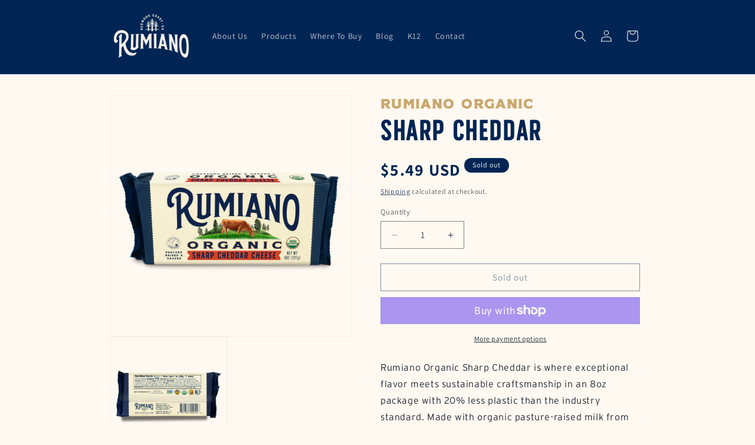

--- FILE ---
content_type: text/html; charset=utf-8
request_url: https://rumianocheese.com/collections/frontpage/products/sharp-cheddar
body_size: 32405
content:















<!doctype html>
<html class="js" lang="en">
  <head>
   
<!-- Google Tag Manager -->
<script>(function(w,d,s,l,i){w[l]=w[l]||[];w[l].push({'gtm.start':
new Date().getTime(),event:'gtm.js'});var f=d.getElementsByTagName(s)[0],
j=d.createElement(s),dl=l!='dataLayer'?'&l='+l:'';j.async=true;j.src=
'https://www.googletagmanager.com/gtm.js?id='+i+dl;f.parentNode.insertBefore(j,f);
})(window,document,'script','dataLayer','GTM-MN954VFV');</script>
<!-- End Google Tag Manager -->
    
    <meta charset="utf-8">
    <meta http-equiv="X-UA-Compatible" content="IE=edge">
    <meta name="viewport" content="width=device-width,initial-scale=1">
    <meta name="theme-color" content="">
    <link rel="canonical" href="https://rumianocheese.com/products/sharp-cheddar"><link rel="icon" type="image/png" href="//rumianocheese.com/cdn/shop/files/Rumiano_FavIncon.jpg?crop=center&height=32&v=1747863186&width=32"><link rel="preconnect" href="https://fonts.shopifycdn.com" crossorigin><title>
      Sharp Cheddar
 &ndash; Rumiano Cheese</title>

    
      <meta name="description" content="Rumiano Organic Sharp Cheddar is where exceptional flavor meets sustainable craftsmanship in an 8oz package with 20% less plastic than the industry standard. Made with organic pasture-raised milk from California&#39;s Redwood Coast, this cheddar is aged for nine months to develop its bold flavor with subtle umami. Perfect ">
    

    

<meta property="og:site_name" content="Rumiano Cheese">
<meta property="og:url" content="https://rumianocheese.com/products/sharp-cheddar">
<meta property="og:title" content="Sharp Cheddar">
<meta property="og:type" content="product">
<meta property="og:description" content="Rumiano Organic Sharp Cheddar is where exceptional flavor meets sustainable craftsmanship in an 8oz package with 20% less plastic than the industry standard. Made with organic pasture-raised milk from California&#39;s Redwood Coast, this cheddar is aged for nine months to develop its bold flavor with subtle umami. Perfect "><meta property="og:image" content="http://rumianocheese.com/cdn/shop/files/RUMIANO-Bar-OGSharpCheddarBar-811355002546-8oz-Front.png?v=1747239369">
  <meta property="og:image:secure_url" content="https://rumianocheese.com/cdn/shop/files/RUMIANO-Bar-OGSharpCheddarBar-811355002546-8oz-Front.png?v=1747239369">
  <meta property="og:image:width" content="2282">
  <meta property="og:image:height" content="2282"><meta property="og:price:amount" content="5.49">
  <meta property="og:price:currency" content="USD"><meta name="twitter:card" content="summary_large_image">
<meta name="twitter:title" content="Sharp Cheddar">
<meta name="twitter:description" content="Rumiano Organic Sharp Cheddar is where exceptional flavor meets sustainable craftsmanship in an 8oz package with 20% less plastic than the industry standard. Made with organic pasture-raised milk from California&#39;s Redwood Coast, this cheddar is aged for nine months to develop its bold flavor with subtle umami. Perfect ">


    <script src="//rumianocheese.com/cdn/shop/t/18/assets/constants.js?v=132983761750457495441740003848" defer="defer"></script>
    <script src="//rumianocheese.com/cdn/shop/t/18/assets/pubsub.js?v=158357773527763999511740003850" defer="defer"></script>
    <script src="//rumianocheese.com/cdn/shop/t/18/assets/global.js?v=152862011079830610291740003848" defer="defer"></script>
    <script src="//rumianocheese.com/cdn/shop/t/18/assets/details-disclosure.js?v=13653116266235556501740003848" defer="defer"></script>
    <script src="//rumianocheese.com/cdn/shop/t/18/assets/details-modal.js?v=25581673532751508451740003848" defer="defer"></script>
    <script src="//rumianocheese.com/cdn/shop/t/18/assets/search-form.js?v=133129549252120666541740003850" defer="defer"></script><script src="//rumianocheese.com/cdn/shop/t/18/assets/animations.js?v=88693664871331136111740003847" defer="defer"></script>
  <script>window.performance && window.performance.mark && window.performance.mark('shopify.content_for_header.start');</script><meta name="google-site-verification" content="RRv3ptjuGwtS543rLhoD7UsYvQKGdM6Df_zFTTY8YBo">
<meta name="facebook-domain-verification" content="tjrhcj217q89av06m8jt7el5xmyd45">
<meta id="shopify-digital-wallet" name="shopify-digital-wallet" content="/35538731067/digital_wallets/dialog">
<meta name="shopify-checkout-api-token" content="09802f89fdc8d9bad7448d20f1d5c7fc">
<link rel="alternate" type="application/json+oembed" href="https://rumianocheese.com/products/sharp-cheddar.oembed">
<script async="async" src="/checkouts/internal/preloads.js?locale=en-US"></script>
<link rel="preconnect" href="https://shop.app" crossorigin="anonymous">
<script async="async" src="https://shop.app/checkouts/internal/preloads.js?locale=en-US&shop_id=35538731067" crossorigin="anonymous"></script>
<script id="shopify-features" type="application/json">{"accessToken":"09802f89fdc8d9bad7448d20f1d5c7fc","betas":["rich-media-storefront-analytics"],"domain":"rumianocheese.com","predictiveSearch":true,"shopId":35538731067,"locale":"en"}</script>
<script>var Shopify = Shopify || {};
Shopify.shop = "rumiano-cheese.myshopify.com";
Shopify.locale = "en";
Shopify.currency = {"active":"USD","rate":"1.0"};
Shopify.country = "US";
Shopify.theme = {"name":"Rumianos-V2","id":128784465979,"schema_name":"Dawn","schema_version":"15.2.0","theme_store_id":887,"role":"main"};
Shopify.theme.handle = "null";
Shopify.theme.style = {"id":null,"handle":null};
Shopify.cdnHost = "rumianocheese.com/cdn";
Shopify.routes = Shopify.routes || {};
Shopify.routes.root = "/";</script>
<script type="module">!function(o){(o.Shopify=o.Shopify||{}).modules=!0}(window);</script>
<script>!function(o){function n(){var o=[];function n(){o.push(Array.prototype.slice.apply(arguments))}return n.q=o,n}var t=o.Shopify=o.Shopify||{};t.loadFeatures=n(),t.autoloadFeatures=n()}(window);</script>
<script>
  window.ShopifyPay = window.ShopifyPay || {};
  window.ShopifyPay.apiHost = "shop.app\/pay";
  window.ShopifyPay.redirectState = null;
</script>
<script id="shop-js-analytics" type="application/json">{"pageType":"product"}</script>
<script defer="defer" async type="module" src="//rumianocheese.com/cdn/shopifycloud/shop-js/modules/v2/client.init-shop-cart-sync_BT-GjEfc.en.esm.js"></script>
<script defer="defer" async type="module" src="//rumianocheese.com/cdn/shopifycloud/shop-js/modules/v2/chunk.common_D58fp_Oc.esm.js"></script>
<script defer="defer" async type="module" src="//rumianocheese.com/cdn/shopifycloud/shop-js/modules/v2/chunk.modal_xMitdFEc.esm.js"></script>
<script type="module">
  await import("//rumianocheese.com/cdn/shopifycloud/shop-js/modules/v2/client.init-shop-cart-sync_BT-GjEfc.en.esm.js");
await import("//rumianocheese.com/cdn/shopifycloud/shop-js/modules/v2/chunk.common_D58fp_Oc.esm.js");
await import("//rumianocheese.com/cdn/shopifycloud/shop-js/modules/v2/chunk.modal_xMitdFEc.esm.js");

  window.Shopify.SignInWithShop?.initShopCartSync?.({"fedCMEnabled":true,"windoidEnabled":true});

</script>
<script>
  window.Shopify = window.Shopify || {};
  if (!window.Shopify.featureAssets) window.Shopify.featureAssets = {};
  window.Shopify.featureAssets['shop-js'] = {"shop-cart-sync":["modules/v2/client.shop-cart-sync_DZOKe7Ll.en.esm.js","modules/v2/chunk.common_D58fp_Oc.esm.js","modules/v2/chunk.modal_xMitdFEc.esm.js"],"init-fed-cm":["modules/v2/client.init-fed-cm_B6oLuCjv.en.esm.js","modules/v2/chunk.common_D58fp_Oc.esm.js","modules/v2/chunk.modal_xMitdFEc.esm.js"],"shop-cash-offers":["modules/v2/client.shop-cash-offers_D2sdYoxE.en.esm.js","modules/v2/chunk.common_D58fp_Oc.esm.js","modules/v2/chunk.modal_xMitdFEc.esm.js"],"shop-login-button":["modules/v2/client.shop-login-button_QeVjl5Y3.en.esm.js","modules/v2/chunk.common_D58fp_Oc.esm.js","modules/v2/chunk.modal_xMitdFEc.esm.js"],"pay-button":["modules/v2/client.pay-button_DXTOsIq6.en.esm.js","modules/v2/chunk.common_D58fp_Oc.esm.js","modules/v2/chunk.modal_xMitdFEc.esm.js"],"shop-button":["modules/v2/client.shop-button_DQZHx9pm.en.esm.js","modules/v2/chunk.common_D58fp_Oc.esm.js","modules/v2/chunk.modal_xMitdFEc.esm.js"],"avatar":["modules/v2/client.avatar_BTnouDA3.en.esm.js"],"init-windoid":["modules/v2/client.init-windoid_CR1B-cfM.en.esm.js","modules/v2/chunk.common_D58fp_Oc.esm.js","modules/v2/chunk.modal_xMitdFEc.esm.js"],"init-shop-for-new-customer-accounts":["modules/v2/client.init-shop-for-new-customer-accounts_C_vY_xzh.en.esm.js","modules/v2/client.shop-login-button_QeVjl5Y3.en.esm.js","modules/v2/chunk.common_D58fp_Oc.esm.js","modules/v2/chunk.modal_xMitdFEc.esm.js"],"init-shop-email-lookup-coordinator":["modules/v2/client.init-shop-email-lookup-coordinator_BI7n9ZSv.en.esm.js","modules/v2/chunk.common_D58fp_Oc.esm.js","modules/v2/chunk.modal_xMitdFEc.esm.js"],"init-shop-cart-sync":["modules/v2/client.init-shop-cart-sync_BT-GjEfc.en.esm.js","modules/v2/chunk.common_D58fp_Oc.esm.js","modules/v2/chunk.modal_xMitdFEc.esm.js"],"shop-toast-manager":["modules/v2/client.shop-toast-manager_DiYdP3xc.en.esm.js","modules/v2/chunk.common_D58fp_Oc.esm.js","modules/v2/chunk.modal_xMitdFEc.esm.js"],"init-customer-accounts":["modules/v2/client.init-customer-accounts_D9ZNqS-Q.en.esm.js","modules/v2/client.shop-login-button_QeVjl5Y3.en.esm.js","modules/v2/chunk.common_D58fp_Oc.esm.js","modules/v2/chunk.modal_xMitdFEc.esm.js"],"init-customer-accounts-sign-up":["modules/v2/client.init-customer-accounts-sign-up_iGw4briv.en.esm.js","modules/v2/client.shop-login-button_QeVjl5Y3.en.esm.js","modules/v2/chunk.common_D58fp_Oc.esm.js","modules/v2/chunk.modal_xMitdFEc.esm.js"],"shop-follow-button":["modules/v2/client.shop-follow-button_CqMgW2wH.en.esm.js","modules/v2/chunk.common_D58fp_Oc.esm.js","modules/v2/chunk.modal_xMitdFEc.esm.js"],"checkout-modal":["modules/v2/client.checkout-modal_xHeaAweL.en.esm.js","modules/v2/chunk.common_D58fp_Oc.esm.js","modules/v2/chunk.modal_xMitdFEc.esm.js"],"shop-login":["modules/v2/client.shop-login_D91U-Q7h.en.esm.js","modules/v2/chunk.common_D58fp_Oc.esm.js","modules/v2/chunk.modal_xMitdFEc.esm.js"],"lead-capture":["modules/v2/client.lead-capture_BJmE1dJe.en.esm.js","modules/v2/chunk.common_D58fp_Oc.esm.js","modules/v2/chunk.modal_xMitdFEc.esm.js"],"payment-terms":["modules/v2/client.payment-terms_Ci9AEqFq.en.esm.js","modules/v2/chunk.common_D58fp_Oc.esm.js","modules/v2/chunk.modal_xMitdFEc.esm.js"]};
</script>
<script>(function() {
  var isLoaded = false;
  function asyncLoad() {
    if (isLoaded) return;
    isLoaded = true;
    var urls = ["https:\/\/shy.elfsight.com\/p\/platform.js?shop=rumiano-cheese.myshopify.com","https:\/\/d3ox8tdk614ykk.cloudfront.net\/client_script_min.js?shop=rumiano-cheese.myshopify.com","https:\/\/static.shareasale.com\/json\/shopify\/deduplication.js?shop=rumiano-cheese.myshopify.com","https:\/\/static.shareasale.com\/json\/shopify\/shareasale-tracking.js?sasmid=121900\u0026ssmtid=19038\u0026shop=rumiano-cheese.myshopify.com"];
    for (var i = 0; i < urls.length; i++) {
      var s = document.createElement('script');
      s.type = 'text/javascript';
      s.async = true;
      s.src = urls[i];
      var x = document.getElementsByTagName('script')[0];
      x.parentNode.insertBefore(s, x);
    }
  };
  if(window.attachEvent) {
    window.attachEvent('onload', asyncLoad);
  } else {
    window.addEventListener('load', asyncLoad, false);
  }
})();</script>
<script id="__st">var __st={"a":35538731067,"offset":-28800,"reqid":"803ae176-617d-4ddd-85bf-5fe717877f8c-1769064865","pageurl":"rumianocheese.com\/collections\/frontpage\/products\/sharp-cheddar","u":"3df344441e6e","p":"product","rtyp":"product","rid":7110531121211};</script>
<script>window.ShopifyPaypalV4VisibilityTracking = true;</script>
<script id="captcha-bootstrap">!function(){'use strict';const t='contact',e='account',n='new_comment',o=[[t,t],['blogs',n],['comments',n],[t,'customer']],c=[[e,'customer_login'],[e,'guest_login'],[e,'recover_customer_password'],[e,'create_customer']],r=t=>t.map((([t,e])=>`form[action*='/${t}']:not([data-nocaptcha='true']) input[name='form_type'][value='${e}']`)).join(','),a=t=>()=>t?[...document.querySelectorAll(t)].map((t=>t.form)):[];function s(){const t=[...o],e=r(t);return a(e)}const i='password',u='form_key',d=['recaptcha-v3-token','g-recaptcha-response','h-captcha-response',i],f=()=>{try{return window.sessionStorage}catch{return}},m='__shopify_v',_=t=>t.elements[u];function p(t,e,n=!1){try{const o=window.sessionStorage,c=JSON.parse(o.getItem(e)),{data:r}=function(t){const{data:e,action:n}=t;return t[m]||n?{data:e,action:n}:{data:t,action:n}}(c);for(const[e,n]of Object.entries(r))t.elements[e]&&(t.elements[e].value=n);n&&o.removeItem(e)}catch(o){console.error('form repopulation failed',{error:o})}}const l='form_type',E='cptcha';function T(t){t.dataset[E]=!0}const w=window,h=w.document,L='Shopify',v='ce_forms',y='captcha';let A=!1;((t,e)=>{const n=(g='f06e6c50-85a8-45c8-87d0-21a2b65856fe',I='https://cdn.shopify.com/shopifycloud/storefront-forms-hcaptcha/ce_storefront_forms_captcha_hcaptcha.v1.5.2.iife.js',D={infoText:'Protected by hCaptcha',privacyText:'Privacy',termsText:'Terms'},(t,e,n)=>{const o=w[L][v],c=o.bindForm;if(c)return c(t,g,e,D).then(n);var r;o.q.push([[t,g,e,D],n]),r=I,A||(h.body.append(Object.assign(h.createElement('script'),{id:'captcha-provider',async:!0,src:r})),A=!0)});var g,I,D;w[L]=w[L]||{},w[L][v]=w[L][v]||{},w[L][v].q=[],w[L][y]=w[L][y]||{},w[L][y].protect=function(t,e){n(t,void 0,e),T(t)},Object.freeze(w[L][y]),function(t,e,n,w,h,L){const[v,y,A,g]=function(t,e,n){const i=e?o:[],u=t?c:[],d=[...i,...u],f=r(d),m=r(i),_=r(d.filter((([t,e])=>n.includes(e))));return[a(f),a(m),a(_),s()]}(w,h,L),I=t=>{const e=t.target;return e instanceof HTMLFormElement?e:e&&e.form},D=t=>v().includes(t);t.addEventListener('submit',(t=>{const e=I(t);if(!e)return;const n=D(e)&&!e.dataset.hcaptchaBound&&!e.dataset.recaptchaBound,o=_(e),c=g().includes(e)&&(!o||!o.value);(n||c)&&t.preventDefault(),c&&!n&&(function(t){try{if(!f())return;!function(t){const e=f();if(!e)return;const n=_(t);if(!n)return;const o=n.value;o&&e.removeItem(o)}(t);const e=Array.from(Array(32),(()=>Math.random().toString(36)[2])).join('');!function(t,e){_(t)||t.append(Object.assign(document.createElement('input'),{type:'hidden',name:u})),t.elements[u].value=e}(t,e),function(t,e){const n=f();if(!n)return;const o=[...t.querySelectorAll(`input[type='${i}']`)].map((({name:t})=>t)),c=[...d,...o],r={};for(const[a,s]of new FormData(t).entries())c.includes(a)||(r[a]=s);n.setItem(e,JSON.stringify({[m]:1,action:t.action,data:r}))}(t,e)}catch(e){console.error('failed to persist form',e)}}(e),e.submit())}));const S=(t,e)=>{t&&!t.dataset[E]&&(n(t,e.some((e=>e===t))),T(t))};for(const o of['focusin','change'])t.addEventListener(o,(t=>{const e=I(t);D(e)&&S(e,y())}));const B=e.get('form_key'),M=e.get(l),P=B&&M;t.addEventListener('DOMContentLoaded',(()=>{const t=y();if(P)for(const e of t)e.elements[l].value===M&&p(e,B);[...new Set([...A(),...v().filter((t=>'true'===t.dataset.shopifyCaptcha))])].forEach((e=>S(e,t)))}))}(h,new URLSearchParams(w.location.search),n,t,e,['guest_login'])})(!0,!0)}();</script>
<script integrity="sha256-4kQ18oKyAcykRKYeNunJcIwy7WH5gtpwJnB7kiuLZ1E=" data-source-attribution="shopify.loadfeatures" defer="defer" src="//rumianocheese.com/cdn/shopifycloud/storefront/assets/storefront/load_feature-a0a9edcb.js" crossorigin="anonymous"></script>
<script crossorigin="anonymous" defer="defer" src="//rumianocheese.com/cdn/shopifycloud/storefront/assets/shopify_pay/storefront-65b4c6d7.js?v=20250812"></script>
<script data-source-attribution="shopify.dynamic_checkout.dynamic.init">var Shopify=Shopify||{};Shopify.PaymentButton=Shopify.PaymentButton||{isStorefrontPortableWallets:!0,init:function(){window.Shopify.PaymentButton.init=function(){};var t=document.createElement("script");t.src="https://rumianocheese.com/cdn/shopifycloud/portable-wallets/latest/portable-wallets.en.js",t.type="module",document.head.appendChild(t)}};
</script>
<script data-source-attribution="shopify.dynamic_checkout.buyer_consent">
  function portableWalletsHideBuyerConsent(e){var t=document.getElementById("shopify-buyer-consent"),n=document.getElementById("shopify-subscription-policy-button");t&&n&&(t.classList.add("hidden"),t.setAttribute("aria-hidden","true"),n.removeEventListener("click",e))}function portableWalletsShowBuyerConsent(e){var t=document.getElementById("shopify-buyer-consent"),n=document.getElementById("shopify-subscription-policy-button");t&&n&&(t.classList.remove("hidden"),t.removeAttribute("aria-hidden"),n.addEventListener("click",e))}window.Shopify?.PaymentButton&&(window.Shopify.PaymentButton.hideBuyerConsent=portableWalletsHideBuyerConsent,window.Shopify.PaymentButton.showBuyerConsent=portableWalletsShowBuyerConsent);
</script>
<script>
  function portableWalletsCleanup(e){e&&e.src&&console.error("Failed to load portable wallets script "+e.src);var t=document.querySelectorAll("shopify-accelerated-checkout .shopify-payment-button__skeleton, shopify-accelerated-checkout-cart .wallet-cart-button__skeleton"),e=document.getElementById("shopify-buyer-consent");for(let e=0;e<t.length;e++)t[e].remove();e&&e.remove()}function portableWalletsNotLoadedAsModule(e){e instanceof ErrorEvent&&"string"==typeof e.message&&e.message.includes("import.meta")&&"string"==typeof e.filename&&e.filename.includes("portable-wallets")&&(window.removeEventListener("error",portableWalletsNotLoadedAsModule),window.Shopify.PaymentButton.failedToLoad=e,"loading"===document.readyState?document.addEventListener("DOMContentLoaded",window.Shopify.PaymentButton.init):window.Shopify.PaymentButton.init())}window.addEventListener("error",portableWalletsNotLoadedAsModule);
</script>

<script type="module" src="https://rumianocheese.com/cdn/shopifycloud/portable-wallets/latest/portable-wallets.en.js" onError="portableWalletsCleanup(this)" crossorigin="anonymous"></script>
<script nomodule>
  document.addEventListener("DOMContentLoaded", portableWalletsCleanup);
</script>

<link id="shopify-accelerated-checkout-styles" rel="stylesheet" media="screen" href="https://rumianocheese.com/cdn/shopifycloud/portable-wallets/latest/accelerated-checkout-backwards-compat.css" crossorigin="anonymous">
<style id="shopify-accelerated-checkout-cart">
        #shopify-buyer-consent {
  margin-top: 1em;
  display: inline-block;
  width: 100%;
}

#shopify-buyer-consent.hidden {
  display: none;
}

#shopify-subscription-policy-button {
  background: none;
  border: none;
  padding: 0;
  text-decoration: underline;
  font-size: inherit;
  cursor: pointer;
}

#shopify-subscription-policy-button::before {
  box-shadow: none;
}

      </style>
<script id="sections-script" data-sections="main-coleccion-de-prodcutos-relacionados,header" defer="defer" src="//rumianocheese.com/cdn/shop/t/18/compiled_assets/scripts.js?v=10209"></script>
<script>window.performance && window.performance.mark && window.performance.mark('shopify.content_for_header.end');</script>
  <!-- "snippets/shogun-products.liquid" was not rendered, the associated app was uninstalled -->



    <style data-shopify>
      @font-face {
  font-family: Assistant;
  font-weight: 400;
  font-style: normal;
  font-display: swap;
  src: url("//rumianocheese.com/cdn/fonts/assistant/assistant_n4.9120912a469cad1cc292572851508ca49d12e768.woff2") format("woff2"),
       url("//rumianocheese.com/cdn/fonts/assistant/assistant_n4.6e9875ce64e0fefcd3f4446b7ec9036b3ddd2985.woff") format("woff");
}

      @font-face {
  font-family: Assistant;
  font-weight: 700;
  font-style: normal;
  font-display: swap;
  src: url("//rumianocheese.com/cdn/fonts/assistant/assistant_n7.bf44452348ec8b8efa3aa3068825305886b1c83c.woff2") format("woff2"),
       url("//rumianocheese.com/cdn/fonts/assistant/assistant_n7.0c887fee83f6b3bda822f1150b912c72da0f7b64.woff") format("woff");
}

      
      
      @font-face {
  font-family: Assistant;
  font-weight: 400;
  font-style: normal;
  font-display: swap;
  src: url("//rumianocheese.com/cdn/fonts/assistant/assistant_n4.9120912a469cad1cc292572851508ca49d12e768.woff2") format("woff2"),
       url("//rumianocheese.com/cdn/fonts/assistant/assistant_n4.6e9875ce64e0fefcd3f4446b7ec9036b3ddd2985.woff") format("woff");
}


      
        :root,
        .color-scheme-1 {
          --color-background: 255,249,241;
        
          --gradient-background: #fff9f1;
        

        

        --color-foreground: 33,43,47;
        --color-background-contrast: 255,194,114;
        --color-shadow: 0,37,84;
        --color-button: 0,37,84;
        --color-button-text: 255,255,255;
        --color-secondary-button: 255,249,241;
        --color-secondary-button-text: 0,37,84;
        --color-link: 0,37,84;
        --color-badge-foreground: 33,43,47;
        --color-badge-background: 255,249,241;
        --color-badge-border: 33,43,47;
        --payment-terms-background-color: rgb(255 249 241);
      }
      
        
        .color-scheme-2 {
          --color-background: 243,243,243;
        
          --gradient-background: #f3f3f3;
        

        

        --color-foreground: 18,18,18;
        --color-background-contrast: 179,179,179;
        --color-shadow: 18,18,18;
        --color-button: 18,18,18;
        --color-button-text: 243,243,243;
        --color-secondary-button: 243,243,243;
        --color-secondary-button-text: 18,18,18;
        --color-link: 18,18,18;
        --color-badge-foreground: 18,18,18;
        --color-badge-background: 243,243,243;
        --color-badge-border: 18,18,18;
        --payment-terms-background-color: rgb(243 243 243);
      }
      
        
        .color-scheme-3 {
          --color-background: 36,40,51;
        
          --gradient-background: #242833;
        

        

        --color-foreground: 255,255,255;
        --color-background-contrast: 47,52,66;
        --color-shadow: 18,18,18;
        --color-button: 255,255,255;
        --color-button-text: 0,0,0;
        --color-secondary-button: 36,40,51;
        --color-secondary-button-text: 255,255,255;
        --color-link: 255,255,255;
        --color-badge-foreground: 255,255,255;
        --color-badge-background: 36,40,51;
        --color-badge-border: 255,255,255;
        --payment-terms-background-color: rgb(36 40 51);
      }
      
        
        .color-scheme-4 {
          --color-background: 18,18,18;
        
          --gradient-background: #121212;
        

        

        --color-foreground: 255,255,255;
        --color-background-contrast: 146,146,146;
        --color-shadow: 18,18,18;
        --color-button: 255,255,255;
        --color-button-text: 18,18,18;
        --color-secondary-button: 18,18,18;
        --color-secondary-button-text: 255,255,255;
        --color-link: 255,255,255;
        --color-badge-foreground: 255,255,255;
        --color-badge-background: 18,18,18;
        --color-badge-border: 255,255,255;
        --payment-terms-background-color: rgb(18 18 18);
      }
      
        
        .color-scheme-5 {
          --color-background: 51,79,180;
        
          --gradient-background: #334fb4;
        

        

        --color-foreground: 255,255,255;
        --color-background-contrast: 23,35,81;
        --color-shadow: 18,18,18;
        --color-button: 255,255,255;
        --color-button-text: 51,79,180;
        --color-secondary-button: 51,79,180;
        --color-secondary-button-text: 255,255,255;
        --color-link: 255,255,255;
        --color-badge-foreground: 255,255,255;
        --color-badge-background: 51,79,180;
        --color-badge-border: 255,255,255;
        --payment-terms-background-color: rgb(51 79 180);
      }
      
        
        .color-scheme-f0e6cb7d-9f61-40a9-93fd-d656323b1c3d {
          --color-background: 0,37,84;
        
          --gradient-background: #002554;
        

        

        --color-foreground: 255,255,255;
        --color-background-contrast: 0,48,110;
        --color-shadow: 18,18,18;
        --color-button: 245,245,245;
        --color-button-text: 0,37,84;
        --color-secondary-button: 0,37,84;
        --color-secondary-button-text: 255,255,255;
        --color-link: 255,255,255;
        --color-badge-foreground: 255,255,255;
        --color-badge-background: 0,37,84;
        --color-badge-border: 255,255,255;
        --payment-terms-background-color: rgb(0 37 84);
      }
      

      body, .color-scheme-1, .color-scheme-2, .color-scheme-3, .color-scheme-4, .color-scheme-5, .color-scheme-f0e6cb7d-9f61-40a9-93fd-d656323b1c3d {
        color: rgba(var(--color-foreground), 0.75);
        background-color: rgb(var(--color-background));
      }

      :root {
        --font-body-family: Assistant, sans-serif;
        --font-body-style: normal;
        --font-body-weight: 400;
        --font-body-weight-bold: 700;

        --font-heading-family: Assistant, sans-serif;
        --font-heading-style: normal;
        --font-heading-weight: 400;

        --font-body-scale: 1.0;
        --font-heading-scale: 1.0;

        --media-padding: px;
        --media-border-opacity: 0.05;
        --media-border-width: 1px;
        --media-radius: 0px;
        --media-shadow-opacity: 0.0;
        --media-shadow-horizontal-offset: 0px;
        --media-shadow-vertical-offset: 4px;
        --media-shadow-blur-radius: 5px;
        --media-shadow-visible: 0;

        --page-width: 100rem;
        --page-width-margin: 0rem;

        --product-card-image-padding: 0.0rem;
        --product-card-corner-radius: 0.0rem;
        --product-card-text-alignment: left;
        --product-card-border-width: 0.0rem;
        --product-card-border-opacity: 0.1;
        --product-card-shadow-opacity: 0.0;
        --product-card-shadow-visible: 0;
        --product-card-shadow-horizontal-offset: 0.0rem;
        --product-card-shadow-vertical-offset: 0.4rem;
        --product-card-shadow-blur-radius: 0.5rem;

        --collection-card-image-padding: 0.0rem;
        --collection-card-corner-radius: 0.0rem;
        --collection-card-text-alignment: left;
        --collection-card-border-width: 0.0rem;
        --collection-card-border-opacity: 0.1;
        --collection-card-shadow-opacity: 0.0;
        --collection-card-shadow-visible: 0;
        --collection-card-shadow-horizontal-offset: 0.0rem;
        --collection-card-shadow-vertical-offset: 0.4rem;
        --collection-card-shadow-blur-radius: 0.5rem;

        --blog-card-image-padding: 0.0rem;
        --blog-card-corner-radius: 0.0rem;
        --blog-card-text-alignment: left;
        --blog-card-border-width: 0.0rem;
        --blog-card-border-opacity: 0.1;
        --blog-card-shadow-opacity: 0.0;
        --blog-card-shadow-visible: 0;
        --blog-card-shadow-horizontal-offset: 0.0rem;
        --blog-card-shadow-vertical-offset: 0.4rem;
        --blog-card-shadow-blur-radius: 0.5rem;

        --badge-corner-radius: 4.0rem;

        --popup-border-width: 1px;
        --popup-border-opacity: 0.1;
        --popup-corner-radius: 0px;
        --popup-shadow-opacity: 0.05;
        --popup-shadow-horizontal-offset: 0px;
        --popup-shadow-vertical-offset: 4px;
        --popup-shadow-blur-radius: 5px;

        --drawer-border-width: 1px;
        --drawer-border-opacity: 0.1;
        --drawer-shadow-opacity: 0.0;
        --drawer-shadow-horizontal-offset: 0px;
        --drawer-shadow-vertical-offset: 4px;
        --drawer-shadow-blur-radius: 5px;

        --spacing-sections-desktop: 0px;
        --spacing-sections-mobile: 0px;

        --grid-desktop-vertical-spacing: 8px;
        --grid-desktop-horizontal-spacing: 8px;
        --grid-mobile-vertical-spacing: 4px;
        --grid-mobile-horizontal-spacing: 4px;

        --text-boxes-border-opacity: 0.1;
        --text-boxes-border-width: 0px;
        --text-boxes-radius: 0px;
        --text-boxes-shadow-opacity: 0.0;
        --text-boxes-shadow-visible: 0;
        --text-boxes-shadow-horizontal-offset: 0px;
        --text-boxes-shadow-vertical-offset: 4px;
        --text-boxes-shadow-blur-radius: 5px;

        --buttons-radius: 0px;
        --buttons-radius-outset: 0px;
        --buttons-border-width: 1px;
        --buttons-border-opacity: 1.0;
        --buttons-shadow-opacity: 0.0;
        --buttons-shadow-visible: 0;
        --buttons-shadow-horizontal-offset: 0px;
        --buttons-shadow-vertical-offset: 4px;
        --buttons-shadow-blur-radius: 5px;
        --buttons-border-offset: 0px;

        --inputs-radius: 0px;
        --inputs-border-width: 1px;
        --inputs-border-opacity: 0.55;
        --inputs-shadow-opacity: 0.0;
        --inputs-shadow-horizontal-offset: 0px;
        --inputs-margin-offset: 0px;
        --inputs-shadow-vertical-offset: 4px;
        --inputs-shadow-blur-radius: 5px;
        --inputs-radius-outset: 0px;

        --variant-pills-radius: 40px;
        --variant-pills-border-width: 1px;
        --variant-pills-border-opacity: 0.55;
        --variant-pills-shadow-opacity: 0.0;
        --variant-pills-shadow-horizontal-offset: 0px;
        --variant-pills-shadow-vertical-offset: 4px;
        --variant-pills-shadow-blur-radius: 5px;
      }

      *,
      *::before,
      *::after {
        box-sizing: inherit;
      }

      html {
        box-sizing: border-box;
        font-size: calc(var(--font-body-scale) * 62.5%);
        height: 100%;
      }

      body {
        display: grid;
        grid-template-rows: auto auto 1fr auto;
        grid-template-columns: 100%;
        min-height: 100%;
        margin: 0;
        font-size: 1.5rem;
        letter-spacing: 0.06rem;
        line-height: calc(1 + 0.8 / var(--font-body-scale));
        font-family: var(--font-body-family);
        font-style: var(--font-body-style);
        font-weight: var(--font-body-weight);
      }

      @media screen and (min-width: 750px) {
        body {
          font-size: 1.6rem;
        }
      }
    </style>

    
    <link href="//rumianocheese.com/cdn/shop/t/18/assets/base.css?v=159841507637079171801740003847" rel="stylesheet" type="text/css" media="all" />
    <link rel="stylesheet" href="//rumianocheese.com/cdn/shop/t/18/assets/component-cart-items.css?v=123238115697927560811740003847" media="print" onload="this.media='all'">
      <link rel="preload" as="font" href="//rumianocheese.com/cdn/fonts/assistant/assistant_n4.9120912a469cad1cc292572851508ca49d12e768.woff2" type="font/woff2" crossorigin>
      

      <link rel="preload" as="font" href="//rumianocheese.com/cdn/fonts/assistant/assistant_n4.9120912a469cad1cc292572851508ca49d12e768.woff2" type="font/woff2" crossorigin>
      
<link
        rel="stylesheet"
        href="//rumianocheese.com/cdn/shop/t/18/assets/component-predictive-search.css?v=118923337488134913561740003848"
        media="print"
        onload="this.media='all'"
      ><style>
  #redirect-overlay {
    position: fixed;
    top: 0;
    left: 0;
    width: 100%;
    height: 100%;
    background: #ffffff;
    z-index: 9999;
    display: flex;
    justify-content: center;
    align-items: center;
    flex-direction: column;
  }
  .redirect-spinner {
    border: 4px solid #f3f3f3;
    border-top: 4px solid #3498db;
    border-radius: 50%;
    width: 40px;
    height: 40px;
    animation: spin 1s linear infinite;
    margin-bottom: 15px;
  }
  @keyframes spin {
    0% { transform: rotate(0deg); }
    100% { transform: rotate(360deg); }
  }
</style>

<div id="redirect-overlay">
  <div class="redirect-spinner"></div>
  <p>Cargando contenido...</p>
</div>

<script>
document.addEventListener('DOMContentLoaded', function() {
  const overlay = document.getElementById('redirect-overlay');
  
  const targetUrls = [
    'products-1',
    'where-to-buy',
    'blog',
    'k12-1',
    'contact-1',
    'dipintothedifference'
  ];

  const currentPath = window.location.pathname.replace(/^\/|\/$/g, '');

  // Mostrar overlay inmediatamente
  overlay.style.display = 'flex';

  const shouldRedirect = targetUrls.some(url => currentPath === url);

  if (shouldRedirect && !window.location.pathname.includes('/pages/')) {
    const newUrl = `${window.location.origin}/pages/${currentPath}`;
    
    // Verificación HEAD con timeout para evitar demoras
    const timeoutPromise = new Promise((_, reject) => 
      setTimeout(() => reject(new Error('Timeout')), 1500)
    );

    Promise.race([
      fetch(newUrl, { method: 'HEAD' }),
      timeoutPromise
    ])
    .then(response => {
      if (response.ok) {
        window.location.replace(newUrl);
      } else {
        overlay.style.display = 'none';
      }
    })
    .catch(() => {
      overlay.style.display = 'none';
      console.log('Redirección cancelada');
    });
  } else {
    overlay.style.display = 'none';
  }
});
</script>


    
<!-- Esta es la hoja de estilos custom y librería swipper [Custom Style Sheet & Swiper Library] -->
 <link rel="stylesheet" href="https://cdn.jsdelivr.net/npm/swiper@11/swiper-bundle.min.css"/>
<script src="https://cdn.jsdelivr.net/npm/swiper@11/swiper-bundle.min.js" defer></script>
    
    
    <link href="//rumianocheese.com/cdn/shop/t/18/assets/estilos-custom-rumianos.css?v=171339401174747722591757529535" rel="stylesheet" type="text/css" media="all" /> 

  
  <!-- "snippets/shogun-head.liquid" was not rendered, the associated app was uninstalled -->
<!-- BEGIN app block: shopify://apps/pandectes-gdpr/blocks/banner/58c0baa2-6cc1-480c-9ea6-38d6d559556a -->
  
    
      <!-- TCF is active, scripts are loaded above -->
      
      <script>
        
          window.PandectesSettings = {"store":{"id":35538731067,"plan":"basic","theme":"Rumianos-V2","primaryLocale":"en","adminMode":false,"headless":false,"storefrontRootDomain":"","checkoutRootDomain":"","storefrontAccessToken":""},"tsPublished":1756839339,"declaration":{"declDays":"","declName":"","declPath":"","declType":"","isActive":false,"showType":true,"declHours":"","declYears":"","declDomain":"","declMonths":"","declMinutes":"","declPurpose":"","declSeconds":"","declSession":"","showPurpose":false,"declProvider":"","showProvider":true,"declIntroText":"","declRetention":"","declFirstParty":"","declThirdParty":"","showDateGenerated":true},"language":{"unpublished":[],"languageMode":"Single","fallbackLanguage":"en","languageDetection":"locale","languagesSupported":[]},"texts":{"managed":{"headerText":{"en":"We respect your privacy"},"consentText":{"en":"We, and our partners, use various technologies, including third-party cookies and codes, in order to personalize our website functionalities, measure website usage and performance and provide targeted advertising. Information about your site visit may be stored or shared with third parties as identified in our privacy policy. By using our website, you agree to the use of cookies as described in our Privacy Policy and Terms of Use."},"linkText":{"en":"https://rumianocheese.com/pages/about-us?view=privacy-policy"},"imprintText":{"en":"Imprint"},"googleLinkText":{"en":"Google's Privacy Terms"},"allowButtonText":{"en":"Accept"},"denyButtonText":{"en":"Decline"},"dismissButtonText":{"en":"Ok"},"leaveSiteButtonText":{"en":"Leave this site"},"preferencesButtonText":{"en":"Preferences"},"cookiePolicyText":{"en":"Cookie policy"},"preferencesPopupTitleText":{"en":"Manage consent preferences"},"preferencesPopupIntroText":{"en":"We use cookies to optimize website functionality, analyze the performance, and provide personalized experience to you. Some cookies are essential to make the website operate and function correctly. Those cookies cannot be disabled. In this window you can manage your preference of cookies."},"preferencesPopupSaveButtonText":{"en":"Save preferences"},"preferencesPopupCloseButtonText":{"en":"Close"},"preferencesPopupAcceptAllButtonText":{"en":"Accept all"},"preferencesPopupRejectAllButtonText":{"en":"Reject all"},"cookiesDetailsText":{"en":"Cookies details"},"preferencesPopupAlwaysAllowedText":{"en":"Always allowed"},"accessSectionParagraphText":{"en":"You have the right to request access to your data at any time."},"accessSectionTitleText":{"en":"Data portability"},"accessSectionAccountInfoActionText":{"en":"Personal data"},"accessSectionDownloadReportActionText":{"en":"Request export"},"accessSectionGDPRRequestsActionText":{"en":"Data subject requests"},"accessSectionOrdersRecordsActionText":{"en":"Orders"},"rectificationSectionParagraphText":{"en":"You have the right to request your data to be updated whenever you think it is appropriate."},"rectificationSectionTitleText":{"en":"Data Rectification"},"rectificationCommentPlaceholder":{"en":"Describe what you want to be updated"},"rectificationCommentValidationError":{"en":"Comment is required"},"rectificationSectionEditAccountActionText":{"en":"Request an update"},"erasureSectionTitleText":{"en":"Right to be forgotten"},"erasureSectionParagraphText":{"en":"You have the right to ask all your data to be erased. After that, you will no longer be able to access your account."},"erasureSectionRequestDeletionActionText":{"en":"Request personal data deletion"},"consentDate":{"en":"Consent date"},"consentId":{"en":"Consent ID"},"consentSectionChangeConsentActionText":{"en":"Change consent preference"},"consentSectionConsentedText":{"en":"You consented to the cookies policy of this website on"},"consentSectionNoConsentText":{"en":"You have not consented to the cookies policy of this website."},"consentSectionTitleText":{"en":"Your cookie consent"},"consentStatus":{"en":"Consent preference"},"confirmationFailureMessage":{"en":"Your request was not verified. Please try again and if problem persists, contact store owner for assistance"},"confirmationFailureTitle":{"en":"A problem occurred"},"confirmationSuccessMessage":{"en":"We will soon get back to you as to your request."},"confirmationSuccessTitle":{"en":"Your request is verified"},"guestsSupportEmailFailureMessage":{"en":"Your request was not submitted. Please try again and if problem persists, contact store owner for assistance."},"guestsSupportEmailFailureTitle":{"en":"A problem occurred"},"guestsSupportEmailPlaceholder":{"en":"E-mail address"},"guestsSupportEmailSuccessMessage":{"en":"If you are registered as a customer of this store, you will soon receive an email with instructions on how to proceed."},"guestsSupportEmailSuccessTitle":{"en":"Thank you for your request"},"guestsSupportEmailValidationError":{"en":"Email is not valid"},"guestsSupportInfoText":{"en":"Please login with your customer account to further proceed."},"submitButton":{"en":"Submit"},"submittingButton":{"en":"Submitting..."},"cancelButton":{"en":"Cancel"},"declIntroText":{"en":"We use cookies to optimize website functionality, analyze the performance, and provide personalized experience to you. Some cookies are essential to make the website operate and function correctly. Those cookies cannot be disabled. In this window you can manage your preference of cookies."},"declName":{"en":"Name"},"declPurpose":{"en":"Purpose"},"declType":{"en":"Type"},"declRetention":{"en":"Retention"},"declProvider":{"en":"Provider"},"declFirstParty":{"en":"First-party"},"declThirdParty":{"en":"Third-party"},"declSeconds":{"en":"seconds"},"declMinutes":{"en":"minutes"},"declHours":{"en":"hours"},"declDays":{"en":"days"},"declMonths":{"en":"months"},"declYears":{"en":"years"},"declSession":{"en":"Session"},"declDomain":{"en":"Domain"},"declPath":{"en":"Path"}},"categories":{"strictlyNecessaryCookiesTitleText":{"en":"Strictly necessary cookies"},"strictlyNecessaryCookiesDescriptionText":{"en":"These cookies are essential in order to enable you to move around the website and use its features, such as accessing secure areas of the website. The website cannot function properly without these cookies."},"functionalityCookiesTitleText":{"en":"Functional cookies"},"functionalityCookiesDescriptionText":{"en":"These cookies enable the site to provide enhanced functionality and personalisation. They may be set by us or by third party providers whose services we have added to our pages. If you do not allow these cookies then some or all of these services may not function properly."},"performanceCookiesTitleText":{"en":"Performance cookies"},"performanceCookiesDescriptionText":{"en":"These cookies enable us to monitor and improve the performance of our website. For example, they allow us to count visits, identify traffic sources and see which parts of the site are most popular."},"targetingCookiesTitleText":{"en":"Targeting cookies"},"targetingCookiesDescriptionText":{"en":"These cookies may be set through our site by our advertising partners. They may be used by those companies to build a profile of your interests and show you relevant adverts on other sites.    They do not store directly personal information, but are based on uniquely identifying your browser and internet device. If you do not allow these cookies, you will experience less targeted advertising."},"unclassifiedCookiesTitleText":{"en":"Unclassified cookies"},"unclassifiedCookiesDescriptionText":{"en":"Unclassified cookies are cookies that we are in the process of classifying, together with the providers of individual cookies."}},"auto":{}},"library":{"previewMode":false,"fadeInTimeout":0,"defaultBlocked":7,"showLink":true,"showImprintLink":false,"showGoogleLink":false,"enabled":true,"cookie":{"expiryDays":365,"secure":true,"domain":""},"dismissOnScroll":false,"dismissOnWindowClick":false,"dismissOnTimeout":false,"palette":{"popup":{"background":"#FFFFFF","backgroundForCalculations":{"a":1,"b":255,"g":255,"r":255},"text":"#002554"},"button":{"background":"transparent","backgroundForCalculations":{"a":1,"b":252,"g":122,"r":35},"text":"#002554","textForCalculation":{"a":1,"b":84,"g":37,"r":0},"border":"#002554"}},"content":{"href":"/policies/privacy-policy","imprintHref":"","close":"&#10005;","target":"","logo":"<img class=\"cc-banner-logo\" style=\"max-height: 40px;\" src=\"https://rumiano-cheese.myshopify.com/cdn/shop/files/pandectes-banner-logo.png\" alt=\"Cookie banner\" />"},"window":"<div role=\"dialog\" aria-label=\"{{header}}\" aria-describedby=\"cookieconsent:desc\" id=\"pandectes-banner\" class=\"cc-window-wrapper cc-bottom-wrapper\"><div class=\"pd-cookie-banner-window cc-window {{classes}}\"><!--googleoff: all-->{{children}}<!--googleon: all--></div></div>","compliance":{"opt-both":"<div class=\"cc-compliance cc-highlight\">{{deny}}{{allow}}</div>"},"type":"opt-both","layouts":{"basic":"{{logo}}{{messagelink}}{{compliance}}{{close}}"},"position":"bottom","theme":"wired","revokable":true,"animateRevokable":false,"revokableReset":false,"revokableLogoUrl":"https://rumiano-cheese.myshopify.com/cdn/shop/files/pandectes-reopen-logo.png","revokablePlacement":"bottom-left","revokableMarginHorizontal":15,"revokableMarginVertical":15,"static":false,"autoAttach":true,"hasTransition":true,"blacklistPage":[""],"elements":{"close":"<button aria-label=\"\" type=\"button\" class=\"cc-close\">{{close}}</button>","dismiss":"<button type=\"button\" class=\"cc-btn cc-btn-decision cc-dismiss\">{{dismiss}}</button>","allow":"<button type=\"button\" class=\"cc-btn cc-btn-decision cc-allow\">{{allow}}</button>","deny":"<button type=\"button\" class=\"cc-btn cc-btn-decision cc-deny\">{{deny}}</button>","preferences":"<button type=\"button\" class=\"cc-btn cc-settings\" onclick=\"Pandectes.fn.openPreferences()\">{{preferences}}</button>"}},"geolocation":{"auOnly":false,"brOnly":false,"caOnly":false,"chOnly":false,"euOnly":false,"jpOnly":false,"nzOnly":false,"quOnly":false,"thOnly":false,"zaOnly":false,"canadaOnly":false,"canadaLaw25":false,"canadaPipeda":false,"globalVisibility":true},"dsr":{"guestsSupport":false,"accessSectionDownloadReportAuto":false},"banner":{"resetTs":1756830688,"extraCss":"        .cc-banner-logo {max-width: 24em!important;}    @media(min-width: 768px) {.cc-window.cc-floating{max-width: 24em!important;width: 24em!important;}}    .cc-message, .pd-cookie-banner-window .cc-header, .cc-logo {text-align: left}    .cc-window-wrapper{z-index: 2147483647;}    .cc-window{z-index: 2147483647;font-family: inherit;}    .pd-cookie-banner-window .cc-header{font-family: inherit;}    .pd-cp-ui{font-family: inherit; background-color: #FFFFFF;color:#002554;}    button.pd-cp-btn, a.pd-cp-btn{}    input + .pd-cp-preferences-slider{background-color: rgba(0, 37, 84, 0.3)}    .pd-cp-scrolling-section::-webkit-scrollbar{background-color: rgba(0, 37, 84, 0.3)}    input:checked + .pd-cp-preferences-slider{background-color: rgba(0, 37, 84, 1)}    .pd-cp-scrolling-section::-webkit-scrollbar-thumb {background-color: rgba(0, 37, 84, 1)}    .pd-cp-ui-close{color:#002554;}    .pd-cp-preferences-slider:before{background-color: #FFFFFF}    .pd-cp-title:before {border-color: #002554!important}    .pd-cp-preferences-slider{background-color:#002554}    .pd-cp-toggle{color:#002554!important}    @media(max-width:699px) {.pd-cp-ui-close-top svg {fill: #002554}}    .pd-cp-toggle:hover,.pd-cp-toggle:visited,.pd-cp-toggle:active{color:#002554!important}    .pd-cookie-banner-window {box-shadow: 0 0 18px rgb(0 0 0 / 20%);}  ","customJavascript":{"useButtons":true},"showPoweredBy":false,"logoHeight":40,"revokableTrigger":false,"hybridStrict":false,"cookiesBlockedByDefault":"7","isActive":true,"implicitSavePreferences":false,"cookieIcon":false,"blockBots":false,"showCookiesDetails":true,"hasTransition":true,"blockingPage":false,"showOnlyLandingPage":false,"leaveSiteUrl":"https://pandectes.io","linkRespectStoreLang":false},"cookies":{"0":[{"name":"localization","type":"http","domain":"rumianocheese.com","path":"/","provider":"Shopify","firstParty":true,"retention":"1 year(s)","expires":1,"unit":"declYears","purpose":{"en":"Used to localize the cart to the correct country."}},{"name":"_shopify_essential","type":"http","domain":"rumianocheese.com","path":"/","provider":"Shopify","firstParty":true,"retention":"1 year(s)","expires":1,"unit":"declYears","purpose":{"en":"Contains essential information for the correct functionality of a store such as session and checkout information and anti-tampering data."}},{"name":"cart_currency","type":"http","domain":"rumianocheese.com","path":"/","provider":"Shopify","firstParty":true,"retention":"2 week(s)","expires":2,"unit":"declWeeks","purpose":{"en":"Used after a checkout is completed to initialize a new empty cart with the same currency as the one just used."}},{"name":"_tracking_consent","type":"http","domain":".rumianocheese.com","path":"/","provider":"Shopify","firstParty":true,"retention":"1 year(s)","expires":1,"unit":"declYears","purpose":{"en":"Used to store a user's preferences if a merchant has set up privacy rules in the visitor's region."}},{"name":"keep_alive","type":"http","domain":"rumianocheese.com","path":"/","provider":"Shopify","firstParty":true,"retention":"Session","expires":-56,"unit":"declYears","purpose":{"en":"Used when international domain redirection is enabled to determine if a request is the first one of a session."}},{"name":"_ab","type":"http","domain":"rumianocheese.com","path":"/","provider":"Shopify","firstParty":true,"retention":"1 year(s)","expires":1,"unit":"declYears","purpose":{"en":"Used to control when the admin bar is shown on the storefront."}},{"name":"master_device_id","type":"http","domain":"rumianocheese.com","path":"/","provider":"Shopify","firstParty":true,"retention":"1 year(s)","expires":1,"unit":"declYears","purpose":{"en":"Permanent device identifier."}},{"name":"storefront_digest","type":"http","domain":"rumianocheese.com","path":"/","provider":"Shopify","firstParty":true,"retention":"1 year(s)","expires":1,"unit":"declYears","purpose":{"en":"Stores a digest of the storefront password, allowing merchants to preview their storefront while it's password protected."}},{"name":"cart","type":"http","domain":"rumianocheese.com","path":"/","provider":"Shopify","firstParty":true,"retention":"2 week(s)","expires":2,"unit":"declWeeks","purpose":{"en":"Contains information related to the user's cart."}},{"name":"shopify_pay_redirect","type":"http","domain":"rumianocheese.com","path":"/","provider":"Shopify","firstParty":true,"retention":"1 year(s)","expires":1,"unit":"declYears","purpose":{"en":"Used to accelerate the checkout process when the buyer has a Shop Pay account."}},{"name":"shopify_pay","type":"http","domain":"rumianocheese.com","path":"/","provider":"Shopify","firstParty":true,"retention":"1 year(s)","expires":1,"unit":"declYears","purpose":{"en":"Used to log in a buyer into Shop Pay when they come back to checkout on the same store."}},{"name":"discount_code","type":"http","domain":"rumianocheese.com","path":"/","provider":"Shopify","firstParty":true,"retention":"Session","expires":1,"unit":"declDays","purpose":{"en":"Stores a discount code (received from an online store visit with a URL parameter) in order to the next checkout."}},{"name":"shop_pay_accelerated","type":"http","domain":"rumianocheese.com","path":"/","provider":"Shopify","firstParty":true,"retention":"1 year(s)","expires":1,"unit":"declYears","purpose":{"en":"Indicates if a buyer is eligible for Shop Pay accelerated checkout."}},{"name":"order","type":"http","domain":"rumianocheese.com","path":"/","provider":"Shopify","firstParty":true,"retention":"3 week(s)","expires":3,"unit":"declWeeks","purpose":{"en":"Used to allow access to the data of the order details page of the buyer."}},{"name":"login_with_shop_finalize","type":"http","domain":"rumianocheese.com","path":"/","provider":"Shopify","firstParty":true,"retention":"5 minute(s)","expires":5,"unit":"declMinutes","purpose":{"en":"Used to facilitate login with Shop."}},{"name":"_shopify_country","type":"http","domain":"rumianocheese.com","path":"/","provider":"Shopify","firstParty":true,"retention":"30 minute(s)","expires":30,"unit":"declMinutes","purpose":{"en":"Used for Plus shops where pricing currency/country is set from GeoIP by helping avoid GeoIP lookups after the first request."}},{"name":"_abv","type":"http","domain":"rumianocheese.com","path":"/","provider":"Shopify","firstParty":true,"retention":"1 year(s)","expires":1,"unit":"declYears","purpose":{"en":"Persist the collapsed state of the admin bar."}},{"name":"_identity_session","type":"http","domain":"rumianocheese.com","path":"/","provider":"Shopify","firstParty":true,"retention":"2 year(s)","expires":2,"unit":"declYears","purpose":{"en":"Contains the identity session identifier of the user."}},{"name":"_master_udr","type":"http","domain":"rumianocheese.com","path":"/","provider":"Shopify","firstParty":true,"retention":"Session","expires":1,"unit":"declSeconds","purpose":{"en":"Permanent device identifier."}},{"name":"user","type":"http","domain":"rumianocheese.com","path":"/","provider":"Shopify","firstParty":true,"retention":"1 year(s)","expires":1,"unit":"declYears","purpose":{"en":"Used in connection with Shop login."}},{"name":"user_cross_site","type":"http","domain":"rumianocheese.com","path":"/","provider":"Shopify","firstParty":true,"retention":"1 year(s)","expires":1,"unit":"declYears","purpose":{"en":"Used in connection with Shop login."}},{"name":"_pandectes_gdpr","type":"http","domain":".rumianocheese.com","path":"/","provider":"Pandectes","firstParty":true,"retention":"1 year(s)","expires":1,"unit":"declYears","purpose":{"en":"Used for the functionality of the cookies consent banner."}},{"name":"_shopify_test","type":"http","domain":"rumianocheese.com","path":"/","provider":"Shopify","firstParty":true,"retention":"Session","expires":1,"unit":"declSeconds","purpose":{"en":"A test cookie used by Shopify to verify the store's setup."}},{"name":"_shopify_test","type":"http","domain":"com","path":"/","provider":"Shopify","firstParty":false,"retention":"Session","expires":1,"unit":"declSeconds","purpose":{"en":"A test cookie used by Shopify to verify the store's setup."}},{"name":"auth_state_*","type":"http","domain":"rumianocheese.com","path":"/","provider":"Shopify","firstParty":true,"retention":"25 minute(s)","expires":25,"unit":"declMinutes","purpose":{"en":""}},{"name":"identity-state","type":"http","domain":"rumianocheese.com","path":"/","provider":"Shopify","firstParty":true,"retention":"1 day(s)","expires":1,"unit":"declDays","purpose":{"en":"Stores state before redirecting customers to identity authentication.\t"}},{"name":"_merchant_essential","type":"http","domain":"rumianocheese.com","path":"/","provider":"Shopify","firstParty":true,"retention":"1 year(s)","expires":1,"unit":"declYears","purpose":{"en":"Contains essential information for the correct functionality of merchant surfaces such as the admin area."}},{"name":"_shopify_essential_\t","type":"http","domain":"rumianocheese.com","path":"/","provider":"Shopify","firstParty":true,"retention":"1 year(s)","expires":1,"unit":"declYears","purpose":{"en":"Contains an opaque token that is used to identify a device for all essential purposes."}}],"1":[{"name":"_shg_session_id","type":"http","domain":"rumianocheese.com","path":"/","provider":"Shogun","firstParty":true,"retention":"30 minute(s)","expires":30,"unit":"declMinutes","purpose":{"en":"Used by Shogun Application"}},{"name":"_shg_user_id","type":"http","domain":"rumianocheese.com","path":"/","provider":"Shogun","firstParty":true,"retention":"1 year(s)","expires":1,"unit":"declYears","purpose":{"en":"Used by Shogun Application"}},{"name":"ttcsid*","type":"http","domain":".rumianocheese.com","path":"/","provider":"TikTok","firstParty":true,"retention":"3 month(s)","expires":3,"unit":"declMonths","purpose":{"en":""}},{"name":"shopify_override_user_locale","type":"http","domain":"rumianocheese.com","path":"/","provider":"Shopify","firstParty":true,"retention":"1 year(s)","expires":1,"unit":"declYears","purpose":{"en":"Used as a mechanism to set User locale in admin."}}],"2":[{"name":"_orig_referrer","type":"http","domain":".rumianocheese.com","path":"/","provider":"Shopify","firstParty":true,"retention":"2 week(s)","expires":2,"unit":"declWeeks","purpose":{"en":"Allows merchant to identify where people are visiting them from."}},{"name":"_shopify_s","type":"http","domain":".rumianocheese.com","path":"/","provider":"Shopify","firstParty":true,"retention":"30 minute(s)","expires":30,"unit":"declMinutes","purpose":{"en":"Used to identify a given browser session/shop combination. Duration is 30 minute rolling expiry of last use."}},{"name":"_shopify_y","type":"http","domain":".rumianocheese.com","path":"/","provider":"Shopify","firstParty":true,"retention":"1 year(s)","expires":1,"unit":"declYears","purpose":{"en":"Shopify analytics."}},{"name":"_landing_page","type":"http","domain":".rumianocheese.com","path":"/","provider":"Shopify","firstParty":true,"retention":"2 week(s)","expires":2,"unit":"declWeeks","purpose":{"en":"Capture the landing page of visitor when they come from other sites."}},{"name":"_shopify_s","type":"http","domain":"com","path":"/","provider":"Shopify","firstParty":false,"retention":"Session","expires":1,"unit":"declSeconds","purpose":{"en":"Used to identify a given browser session/shop combination. Duration is 30 minute rolling expiry of last use."}},{"name":"_ga","type":"http","domain":".rumianocheese.com","path":"/","provider":"Google","firstParty":true,"retention":"1 year(s)","expires":1,"unit":"declYears","purpose":{"en":"Cookie is set by Google Analytics with unknown functionality"}},{"name":"shop_analytics","type":"http","domain":"rumianocheese.com","path":"/","provider":"Shopify","firstParty":true,"retention":"1 year(s)","expires":1,"unit":"declYears","purpose":{"en":"Contains the required buyer information for analytics in Shop."}},{"name":"_ga_*","type":"http","domain":".rumianocheese.com","path":"/","provider":"Google","firstParty":true,"retention":"1 year(s)","expires":1,"unit":"declYears","purpose":{"en":""}},{"name":"_merchant_analytics","type":"http","domain":"rumianocheese.com","path":"/","provider":"Shopify","firstParty":true,"retention":"1 year(s)","expires":1,"unit":"declYears","purpose":{"en":"Contains analytics data for the merchant session."}},{"name":"_shopify_analytics","type":"http","domain":"rumianocheese.com","path":"/","provider":"Shopify","firstParty":true,"retention":"1 year(s)","expires":1,"unit":"declYears","purpose":{"en":"Contains analytics data for buyer surfaces such as the storefront or checkout."}}],"4":[{"name":"_fbp","type":"http","domain":".rumianocheese.com","path":"/","provider":"Facebook","firstParty":true,"retention":"3 month(s)","expires":3,"unit":"declMonths","purpose":{"en":"Cookie is placed by Facebook to track visits across websites."}},{"name":"_ttp","type":"http","domain":".rumianocheese.com","path":"/","provider":"TikTok","firstParty":true,"retention":"3 month(s)","expires":3,"unit":"declMonths","purpose":{"en":"To measure and improve the performance of your advertising campaigns and to personalize the user's experience (including ads) on TikTok."}},{"name":"_shopify_marketing","type":"http","domain":"rumianocheese.com","path":"/","provider":"Shopify","firstParty":true,"retention":"1 year(s)","expires":1,"unit":"declYears","purpose":{"en":"Contains marketing data for buyer surfaces such as the storefront or checkout."}}],"8":[{"name":"gistToken","type":"http","domain":"rumianocheese.com","path":"/","provider":"Unknown","firstParty":true,"retention":"2 week(s)","expires":2,"unit":"declWeeks","purpose":{"en":""}}]},"blocker":{"isActive":false,"googleConsentMode":{"id":"","analyticsId":"","adwordsId":"","isActive":false,"adStorageCategory":4,"analyticsStorageCategory":2,"personalizationStorageCategory":1,"functionalityStorageCategory":1,"customEvent":false,"securityStorageCategory":0,"redactData":false,"urlPassthrough":false,"dataLayerProperty":"dataLayer","waitForUpdate":500,"useNativeChannel":false,"debugMode":false},"facebookPixel":{"id":"","isActive":false,"ldu":false},"microsoft":{"isActive":false,"uetTags":""},"rakuten":{"isActive":false,"cmp":false,"ccpa":false},"klaviyoIsActive":false,"gpcIsActive":true,"clarity":{"isActive":false,"id":""},"defaultBlocked":7,"patterns":{"whiteList":[],"blackList":{"1":[],"2":[],"4":[],"8":[]},"iframesWhiteList":[],"iframesBlackList":{"1":[],"2":[],"4":[],"8":[]},"beaconsWhiteList":[],"beaconsBlackList":{"1":[],"2":[],"4":[],"8":[]}}}};
        
        window.addEventListener('DOMContentLoaded', function(){
          const script = document.createElement('script');
          
            script.src = "https://cdn.shopify.com/extensions/019be439-d987-77f1-acec-51375980d6df/gdpr-241/assets/pandectes-core.js";
          
          script.defer = true;
          document.body.appendChild(script);
        })
      </script>
    
  


<!-- END app block --><link href="https://monorail-edge.shopifysvc.com" rel="dns-prefetch">
<script>(function(){if ("sendBeacon" in navigator && "performance" in window) {try {var session_token_from_headers = performance.getEntriesByType('navigation')[0].serverTiming.find(x => x.name == '_s').description;} catch {var session_token_from_headers = undefined;}var session_cookie_matches = document.cookie.match(/_shopify_s=([^;]*)/);var session_token_from_cookie = session_cookie_matches && session_cookie_matches.length === 2 ? session_cookie_matches[1] : "";var session_token = session_token_from_headers || session_token_from_cookie || "";function handle_abandonment_event(e) {var entries = performance.getEntries().filter(function(entry) {return /monorail-edge.shopifysvc.com/.test(entry.name);});if (!window.abandonment_tracked && entries.length === 0) {window.abandonment_tracked = true;var currentMs = Date.now();var navigation_start = performance.timing.navigationStart;var payload = {shop_id: 35538731067,url: window.location.href,navigation_start,duration: currentMs - navigation_start,session_token,page_type: "product"};window.navigator.sendBeacon("https://monorail-edge.shopifysvc.com/v1/produce", JSON.stringify({schema_id: "online_store_buyer_site_abandonment/1.1",payload: payload,metadata: {event_created_at_ms: currentMs,event_sent_at_ms: currentMs}}));}}window.addEventListener('pagehide', handle_abandonment_event);}}());</script>
<script id="web-pixels-manager-setup">(function e(e,d,r,n,o){if(void 0===o&&(o={}),!Boolean(null===(a=null===(i=window.Shopify)||void 0===i?void 0:i.analytics)||void 0===a?void 0:a.replayQueue)){var i,a;window.Shopify=window.Shopify||{};var t=window.Shopify;t.analytics=t.analytics||{};var s=t.analytics;s.replayQueue=[],s.publish=function(e,d,r){return s.replayQueue.push([e,d,r]),!0};try{self.performance.mark("wpm:start")}catch(e){}var l=function(){var e={modern:/Edge?\/(1{2}[4-9]|1[2-9]\d|[2-9]\d{2}|\d{4,})\.\d+(\.\d+|)|Firefox\/(1{2}[4-9]|1[2-9]\d|[2-9]\d{2}|\d{4,})\.\d+(\.\d+|)|Chrom(ium|e)\/(9{2}|\d{3,})\.\d+(\.\d+|)|(Maci|X1{2}).+ Version\/(15\.\d+|(1[6-9]|[2-9]\d|\d{3,})\.\d+)([,.]\d+|)( \(\w+\)|)( Mobile\/\w+|) Safari\/|Chrome.+OPR\/(9{2}|\d{3,})\.\d+\.\d+|(CPU[ +]OS|iPhone[ +]OS|CPU[ +]iPhone|CPU IPhone OS|CPU iPad OS)[ +]+(15[._]\d+|(1[6-9]|[2-9]\d|\d{3,})[._]\d+)([._]\d+|)|Android:?[ /-](13[3-9]|1[4-9]\d|[2-9]\d{2}|\d{4,})(\.\d+|)(\.\d+|)|Android.+Firefox\/(13[5-9]|1[4-9]\d|[2-9]\d{2}|\d{4,})\.\d+(\.\d+|)|Android.+Chrom(ium|e)\/(13[3-9]|1[4-9]\d|[2-9]\d{2}|\d{4,})\.\d+(\.\d+|)|SamsungBrowser\/([2-9]\d|\d{3,})\.\d+/,legacy:/Edge?\/(1[6-9]|[2-9]\d|\d{3,})\.\d+(\.\d+|)|Firefox\/(5[4-9]|[6-9]\d|\d{3,})\.\d+(\.\d+|)|Chrom(ium|e)\/(5[1-9]|[6-9]\d|\d{3,})\.\d+(\.\d+|)([\d.]+$|.*Safari\/(?![\d.]+ Edge\/[\d.]+$))|(Maci|X1{2}).+ Version\/(10\.\d+|(1[1-9]|[2-9]\d|\d{3,})\.\d+)([,.]\d+|)( \(\w+\)|)( Mobile\/\w+|) Safari\/|Chrome.+OPR\/(3[89]|[4-9]\d|\d{3,})\.\d+\.\d+|(CPU[ +]OS|iPhone[ +]OS|CPU[ +]iPhone|CPU IPhone OS|CPU iPad OS)[ +]+(10[._]\d+|(1[1-9]|[2-9]\d|\d{3,})[._]\d+)([._]\d+|)|Android:?[ /-](13[3-9]|1[4-9]\d|[2-9]\d{2}|\d{4,})(\.\d+|)(\.\d+|)|Mobile Safari.+OPR\/([89]\d|\d{3,})\.\d+\.\d+|Android.+Firefox\/(13[5-9]|1[4-9]\d|[2-9]\d{2}|\d{4,})\.\d+(\.\d+|)|Android.+Chrom(ium|e)\/(13[3-9]|1[4-9]\d|[2-9]\d{2}|\d{4,})\.\d+(\.\d+|)|Android.+(UC? ?Browser|UCWEB|U3)[ /]?(15\.([5-9]|\d{2,})|(1[6-9]|[2-9]\d|\d{3,})\.\d+)\.\d+|SamsungBrowser\/(5\.\d+|([6-9]|\d{2,})\.\d+)|Android.+MQ{2}Browser\/(14(\.(9|\d{2,})|)|(1[5-9]|[2-9]\d|\d{3,})(\.\d+|))(\.\d+|)|K[Aa][Ii]OS\/(3\.\d+|([4-9]|\d{2,})\.\d+)(\.\d+|)/},d=e.modern,r=e.legacy,n=navigator.userAgent;return n.match(d)?"modern":n.match(r)?"legacy":"unknown"}(),u="modern"===l?"modern":"legacy",c=(null!=n?n:{modern:"",legacy:""})[u],f=function(e){return[e.baseUrl,"/wpm","/b",e.hashVersion,"modern"===e.buildTarget?"m":"l",".js"].join("")}({baseUrl:d,hashVersion:r,buildTarget:u}),m=function(e){var d=e.version,r=e.bundleTarget,n=e.surface,o=e.pageUrl,i=e.monorailEndpoint;return{emit:function(e){var a=e.status,t=e.errorMsg,s=(new Date).getTime(),l=JSON.stringify({metadata:{event_sent_at_ms:s},events:[{schema_id:"web_pixels_manager_load/3.1",payload:{version:d,bundle_target:r,page_url:o,status:a,surface:n,error_msg:t},metadata:{event_created_at_ms:s}}]});if(!i)return console&&console.warn&&console.warn("[Web Pixels Manager] No Monorail endpoint provided, skipping logging."),!1;try{return self.navigator.sendBeacon.bind(self.navigator)(i,l)}catch(e){}var u=new XMLHttpRequest;try{return u.open("POST",i,!0),u.setRequestHeader("Content-Type","text/plain"),u.send(l),!0}catch(e){return console&&console.warn&&console.warn("[Web Pixels Manager] Got an unhandled error while logging to Monorail."),!1}}}}({version:r,bundleTarget:l,surface:e.surface,pageUrl:self.location.href,monorailEndpoint:e.monorailEndpoint});try{o.browserTarget=l,function(e){var d=e.src,r=e.async,n=void 0===r||r,o=e.onload,i=e.onerror,a=e.sri,t=e.scriptDataAttributes,s=void 0===t?{}:t,l=document.createElement("script"),u=document.querySelector("head"),c=document.querySelector("body");if(l.async=n,l.src=d,a&&(l.integrity=a,l.crossOrigin="anonymous"),s)for(var f in s)if(Object.prototype.hasOwnProperty.call(s,f))try{l.dataset[f]=s[f]}catch(e){}if(o&&l.addEventListener("load",o),i&&l.addEventListener("error",i),u)u.appendChild(l);else{if(!c)throw new Error("Did not find a head or body element to append the script");c.appendChild(l)}}({src:f,async:!0,onload:function(){if(!function(){var e,d;return Boolean(null===(d=null===(e=window.Shopify)||void 0===e?void 0:e.analytics)||void 0===d?void 0:d.initialized)}()){var d=window.webPixelsManager.init(e)||void 0;if(d){var r=window.Shopify.analytics;r.replayQueue.forEach((function(e){var r=e[0],n=e[1],o=e[2];d.publishCustomEvent(r,n,o)})),r.replayQueue=[],r.publish=d.publishCustomEvent,r.visitor=d.visitor,r.initialized=!0}}},onerror:function(){return m.emit({status:"failed",errorMsg:"".concat(f," has failed to load")})},sri:function(e){var d=/^sha384-[A-Za-z0-9+/=]+$/;return"string"==typeof e&&d.test(e)}(c)?c:"",scriptDataAttributes:o}),m.emit({status:"loading"})}catch(e){m.emit({status:"failed",errorMsg:(null==e?void 0:e.message)||"Unknown error"})}}})({shopId: 35538731067,storefrontBaseUrl: "https://rumianocheese.com",extensionsBaseUrl: "https://extensions.shopifycdn.com/cdn/shopifycloud/web-pixels-manager",monorailEndpoint: "https://monorail-edge.shopifysvc.com/unstable/produce_batch",surface: "storefront-renderer",enabledBetaFlags: ["2dca8a86"],webPixelsConfigList: [{"id":"571015227","configuration":"{\"masterTagID\":\"19038\",\"merchantID\":\"121900\",\"appPath\":\"https:\/\/daedalus.shareasale.com\",\"storeID\":\"NaN\",\"xTypeMode\":\"NaN\",\"xTypeValue\":\"NaN\",\"channelDedup\":\"NaN\"}","eventPayloadVersion":"v1","runtimeContext":"STRICT","scriptVersion":"f300cca684872f2df140f714437af558","type":"APP","apiClientId":4929191,"privacyPurposes":["ANALYTICS","MARKETING"],"dataSharingAdjustments":{"protectedCustomerApprovalScopes":["read_customer_personal_data"]}},{"id":"311590971","configuration":"{\"config\":\"{\\\"pixel_id\\\":\\\"G-9GGBNXEMQL\\\",\\\"target_country\\\":\\\"US\\\",\\\"gtag_events\\\":[{\\\"type\\\":\\\"purchase\\\",\\\"action_label\\\":\\\"G-9GGBNXEMQL\\\"},{\\\"type\\\":\\\"page_view\\\",\\\"action_label\\\":\\\"G-9GGBNXEMQL\\\"},{\\\"type\\\":\\\"view_item\\\",\\\"action_label\\\":\\\"G-9GGBNXEMQL\\\"},{\\\"type\\\":\\\"search\\\",\\\"action_label\\\":\\\"G-9GGBNXEMQL\\\"},{\\\"type\\\":\\\"add_to_cart\\\",\\\"action_label\\\":\\\"G-9GGBNXEMQL\\\"},{\\\"type\\\":\\\"begin_checkout\\\",\\\"action_label\\\":\\\"G-9GGBNXEMQL\\\"},{\\\"type\\\":\\\"add_payment_info\\\",\\\"action_label\\\":\\\"G-9GGBNXEMQL\\\"}],\\\"enable_monitoring_mode\\\":false}\"}","eventPayloadVersion":"v1","runtimeContext":"OPEN","scriptVersion":"b2a88bafab3e21179ed38636efcd8a93","type":"APP","apiClientId":1780363,"privacyPurposes":[],"dataSharingAdjustments":{"protectedCustomerApprovalScopes":["read_customer_address","read_customer_email","read_customer_name","read_customer_personal_data","read_customer_phone"]}},{"id":"212107323","configuration":"{\"pixelCode\":\"CHA2FEBC77UDURMDAU5G\"}","eventPayloadVersion":"v1","runtimeContext":"STRICT","scriptVersion":"22e92c2ad45662f435e4801458fb78cc","type":"APP","apiClientId":4383523,"privacyPurposes":["ANALYTICS","MARKETING","SALE_OF_DATA"],"dataSharingAdjustments":{"protectedCustomerApprovalScopes":["read_customer_address","read_customer_email","read_customer_name","read_customer_personal_data","read_customer_phone"]}},{"id":"82280507","configuration":"{\"pixel_id\":\"649166523733183\",\"pixel_type\":\"facebook_pixel\",\"metaapp_system_user_token\":\"-\"}","eventPayloadVersion":"v1","runtimeContext":"OPEN","scriptVersion":"ca16bc87fe92b6042fbaa3acc2fbdaa6","type":"APP","apiClientId":2329312,"privacyPurposes":["ANALYTICS","MARKETING","SALE_OF_DATA"],"dataSharingAdjustments":{"protectedCustomerApprovalScopes":["read_customer_address","read_customer_email","read_customer_name","read_customer_personal_data","read_customer_phone"]}},{"id":"shopify-app-pixel","configuration":"{}","eventPayloadVersion":"v1","runtimeContext":"STRICT","scriptVersion":"0450","apiClientId":"shopify-pixel","type":"APP","privacyPurposes":["ANALYTICS","MARKETING"]},{"id":"shopify-custom-pixel","eventPayloadVersion":"v1","runtimeContext":"LAX","scriptVersion":"0450","apiClientId":"shopify-pixel","type":"CUSTOM","privacyPurposes":["ANALYTICS","MARKETING"]}],isMerchantRequest: false,initData: {"shop":{"name":"Rumiano Cheese","paymentSettings":{"currencyCode":"USD"},"myshopifyDomain":"rumiano-cheese.myshopify.com","countryCode":"US","storefrontUrl":"https:\/\/rumianocheese.com"},"customer":null,"cart":null,"checkout":null,"productVariants":[{"price":{"amount":5.49,"currencyCode":"USD"},"product":{"title":"Sharp Cheddar","vendor":"Rumiano Organic","id":"7110531121211","untranslatedTitle":"Sharp Cheddar","url":"\/products\/sharp-cheddar","type":"Bars"},"id":"41165090127931","image":{"src":"\/\/rumianocheese.com\/cdn\/shop\/files\/RUMIANO-Bar-OGSharpCheddarBar-811355002546-8oz-Front.png?v=1747239369"},"sku":"125140","title":"Default Title","untranslatedTitle":"Default Title"}],"purchasingCompany":null},},"https://rumianocheese.com/cdn","fcfee988w5aeb613cpc8e4bc33m6693e112",{"modern":"","legacy":""},{"shopId":"35538731067","storefrontBaseUrl":"https:\/\/rumianocheese.com","extensionBaseUrl":"https:\/\/extensions.shopifycdn.com\/cdn\/shopifycloud\/web-pixels-manager","surface":"storefront-renderer","enabledBetaFlags":"[\"2dca8a86\"]","isMerchantRequest":"false","hashVersion":"fcfee988w5aeb613cpc8e4bc33m6693e112","publish":"custom","events":"[[\"page_viewed\",{}],[\"product_viewed\",{\"productVariant\":{\"price\":{\"amount\":5.49,\"currencyCode\":\"USD\"},\"product\":{\"title\":\"Sharp Cheddar\",\"vendor\":\"Rumiano Organic\",\"id\":\"7110531121211\",\"untranslatedTitle\":\"Sharp Cheddar\",\"url\":\"\/products\/sharp-cheddar\",\"type\":\"Bars\"},\"id\":\"41165090127931\",\"image\":{\"src\":\"\/\/rumianocheese.com\/cdn\/shop\/files\/RUMIANO-Bar-OGSharpCheddarBar-811355002546-8oz-Front.png?v=1747239369\"},\"sku\":\"125140\",\"title\":\"Default Title\",\"untranslatedTitle\":\"Default Title\"}}]]"});</script><script>
  window.ShopifyAnalytics = window.ShopifyAnalytics || {};
  window.ShopifyAnalytics.meta = window.ShopifyAnalytics.meta || {};
  window.ShopifyAnalytics.meta.currency = 'USD';
  var meta = {"product":{"id":7110531121211,"gid":"gid:\/\/shopify\/Product\/7110531121211","vendor":"Rumiano Organic","type":"Bars","handle":"sharp-cheddar","variants":[{"id":41165090127931,"price":549,"name":"Sharp Cheddar","public_title":null,"sku":"125140"}],"remote":false},"page":{"pageType":"product","resourceType":"product","resourceId":7110531121211,"requestId":"803ae176-617d-4ddd-85bf-5fe717877f8c-1769064865"}};
  for (var attr in meta) {
    window.ShopifyAnalytics.meta[attr] = meta[attr];
  }
</script>
<script class="analytics">
  (function () {
    var customDocumentWrite = function(content) {
      var jquery = null;

      if (window.jQuery) {
        jquery = window.jQuery;
      } else if (window.Checkout && window.Checkout.$) {
        jquery = window.Checkout.$;
      }

      if (jquery) {
        jquery('body').append(content);
      }
    };

    var hasLoggedConversion = function(token) {
      if (token) {
        return document.cookie.indexOf('loggedConversion=' + token) !== -1;
      }
      return false;
    }

    var setCookieIfConversion = function(token) {
      if (token) {
        var twoMonthsFromNow = new Date(Date.now());
        twoMonthsFromNow.setMonth(twoMonthsFromNow.getMonth() + 2);

        document.cookie = 'loggedConversion=' + token + '; expires=' + twoMonthsFromNow;
      }
    }

    var trekkie = window.ShopifyAnalytics.lib = window.trekkie = window.trekkie || [];
    if (trekkie.integrations) {
      return;
    }
    trekkie.methods = [
      'identify',
      'page',
      'ready',
      'track',
      'trackForm',
      'trackLink'
    ];
    trekkie.factory = function(method) {
      return function() {
        var args = Array.prototype.slice.call(arguments);
        args.unshift(method);
        trekkie.push(args);
        return trekkie;
      };
    };
    for (var i = 0; i < trekkie.methods.length; i++) {
      var key = trekkie.methods[i];
      trekkie[key] = trekkie.factory(key);
    }
    trekkie.load = function(config) {
      trekkie.config = config || {};
      trekkie.config.initialDocumentCookie = document.cookie;
      var first = document.getElementsByTagName('script')[0];
      var script = document.createElement('script');
      script.type = 'text/javascript';
      script.onerror = function(e) {
        var scriptFallback = document.createElement('script');
        scriptFallback.type = 'text/javascript';
        scriptFallback.onerror = function(error) {
                var Monorail = {
      produce: function produce(monorailDomain, schemaId, payload) {
        var currentMs = new Date().getTime();
        var event = {
          schema_id: schemaId,
          payload: payload,
          metadata: {
            event_created_at_ms: currentMs,
            event_sent_at_ms: currentMs
          }
        };
        return Monorail.sendRequest("https://" + monorailDomain + "/v1/produce", JSON.stringify(event));
      },
      sendRequest: function sendRequest(endpointUrl, payload) {
        // Try the sendBeacon API
        if (window && window.navigator && typeof window.navigator.sendBeacon === 'function' && typeof window.Blob === 'function' && !Monorail.isIos12()) {
          var blobData = new window.Blob([payload], {
            type: 'text/plain'
          });

          if (window.navigator.sendBeacon(endpointUrl, blobData)) {
            return true;
          } // sendBeacon was not successful

        } // XHR beacon

        var xhr = new XMLHttpRequest();

        try {
          xhr.open('POST', endpointUrl);
          xhr.setRequestHeader('Content-Type', 'text/plain');
          xhr.send(payload);
        } catch (e) {
          console.log(e);
        }

        return false;
      },
      isIos12: function isIos12() {
        return window.navigator.userAgent.lastIndexOf('iPhone; CPU iPhone OS 12_') !== -1 || window.navigator.userAgent.lastIndexOf('iPad; CPU OS 12_') !== -1;
      }
    };
    Monorail.produce('monorail-edge.shopifysvc.com',
      'trekkie_storefront_load_errors/1.1',
      {shop_id: 35538731067,
      theme_id: 128784465979,
      app_name: "storefront",
      context_url: window.location.href,
      source_url: "//rumianocheese.com/cdn/s/trekkie.storefront.1bbfab421998800ff09850b62e84b8915387986d.min.js"});

        };
        scriptFallback.async = true;
        scriptFallback.src = '//rumianocheese.com/cdn/s/trekkie.storefront.1bbfab421998800ff09850b62e84b8915387986d.min.js';
        first.parentNode.insertBefore(scriptFallback, first);
      };
      script.async = true;
      script.src = '//rumianocheese.com/cdn/s/trekkie.storefront.1bbfab421998800ff09850b62e84b8915387986d.min.js';
      first.parentNode.insertBefore(script, first);
    };
    trekkie.load(
      {"Trekkie":{"appName":"storefront","development":false,"defaultAttributes":{"shopId":35538731067,"isMerchantRequest":null,"themeId":128784465979,"themeCityHash":"11457710849577204788","contentLanguage":"en","currency":"USD","eventMetadataId":"cd36ca95-4ba7-4f54-8f9e-0b1457a744da"},"isServerSideCookieWritingEnabled":true,"monorailRegion":"shop_domain","enabledBetaFlags":["65f19447"]},"Session Attribution":{},"S2S":{"facebookCapiEnabled":true,"source":"trekkie-storefront-renderer","apiClientId":580111}}
    );

    var loaded = false;
    trekkie.ready(function() {
      if (loaded) return;
      loaded = true;

      window.ShopifyAnalytics.lib = window.trekkie;

      var originalDocumentWrite = document.write;
      document.write = customDocumentWrite;
      try { window.ShopifyAnalytics.merchantGoogleAnalytics.call(this); } catch(error) {};
      document.write = originalDocumentWrite;

      window.ShopifyAnalytics.lib.page(null,{"pageType":"product","resourceType":"product","resourceId":7110531121211,"requestId":"803ae176-617d-4ddd-85bf-5fe717877f8c-1769064865","shopifyEmitted":true});

      var match = window.location.pathname.match(/checkouts\/(.+)\/(thank_you|post_purchase)/)
      var token = match? match[1]: undefined;
      if (!hasLoggedConversion(token)) {
        setCookieIfConversion(token);
        window.ShopifyAnalytics.lib.track("Viewed Product",{"currency":"USD","variantId":41165090127931,"productId":7110531121211,"productGid":"gid:\/\/shopify\/Product\/7110531121211","name":"Sharp Cheddar","price":"5.49","sku":"125140","brand":"Rumiano Organic","variant":null,"category":"Bars","nonInteraction":true,"remote":false},undefined,undefined,{"shopifyEmitted":true});
      window.ShopifyAnalytics.lib.track("monorail:\/\/trekkie_storefront_viewed_product\/1.1",{"currency":"USD","variantId":41165090127931,"productId":7110531121211,"productGid":"gid:\/\/shopify\/Product\/7110531121211","name":"Sharp Cheddar","price":"5.49","sku":"125140","brand":"Rumiano Organic","variant":null,"category":"Bars","nonInteraction":true,"remote":false,"referer":"https:\/\/rumianocheese.com\/collections\/frontpage\/products\/sharp-cheddar"});
      }
    });


        var eventsListenerScript = document.createElement('script');
        eventsListenerScript.async = true;
        eventsListenerScript.src = "//rumianocheese.com/cdn/shopifycloud/storefront/assets/shop_events_listener-3da45d37.js";
        document.getElementsByTagName('head')[0].appendChild(eventsListenerScript);

})();</script>
  <script>
  if (!window.ga || (window.ga && typeof window.ga !== 'function')) {
    window.ga = function ga() {
      (window.ga.q = window.ga.q || []).push(arguments);
      if (window.Shopify && window.Shopify.analytics && typeof window.Shopify.analytics.publish === 'function') {
        window.Shopify.analytics.publish("ga_stub_called", {}, {sendTo: "google_osp_migration"});
      }
      console.error("Shopify's Google Analytics stub called with:", Array.from(arguments), "\nSee https://help.shopify.com/manual/promoting-marketing/pixels/pixel-migration#google for more information.");
    };
    if (window.Shopify && window.Shopify.analytics && typeof window.Shopify.analytics.publish === 'function') {
      window.Shopify.analytics.publish("ga_stub_initialized", {}, {sendTo: "google_osp_migration"});
    }
  }
</script>
<script
  defer
  src="https://rumianocheese.com/cdn/shopifycloud/perf-kit/shopify-perf-kit-3.0.4.min.js"
  data-application="storefront-renderer"
  data-shop-id="35538731067"
  data-render-region="gcp-us-central1"
  data-page-type="product"
  data-theme-instance-id="128784465979"
  data-theme-name="Dawn"
  data-theme-version="15.2.0"
  data-monorail-region="shop_domain"
  data-resource-timing-sampling-rate="10"
  data-shs="true"
  data-shs-beacon="true"
  data-shs-export-with-fetch="true"
  data-shs-logs-sample-rate="1"
  data-shs-beacon-endpoint="https://rumianocheese.com/api/collect"
></script>
</head>

  <body class="gradient">
   
    
<!-- Google Tag Manager (noscript) -->
<noscript><iframe src="https://www.googletagmanager.com/ns.html?id=GTM-MN954VFV"
height="0" width="0" style="display:none;visibility:hidden"></iframe></noscript>
<!-- End Google Tag Manager (noscript) -->

   
    <a class="skip-to-content-link button visually-hidden" href="#MainContent">
      Skip to content
    </a><!-- BEGIN sections: header-group -->
<div id="shopify-section-sections--15729705025595__header" class="shopify-section shopify-section-group-header-group section-header"><link rel="stylesheet" href="//rumianocheese.com/cdn/shop/t/18/assets/component-list-menu.css?v=151968516119678728991740003848" media="print" onload="this.media='all'">
<link rel="stylesheet" href="//rumianocheese.com/cdn/shop/t/18/assets/component-search.css?v=165164710990765432851740003848" media="print" onload="this.media='all'">
<link rel="stylesheet" href="//rumianocheese.com/cdn/shop/t/18/assets/component-menu-drawer.css?v=147478906057189667651740003848" media="print" onload="this.media='all'">
<link
  rel="stylesheet"
  href="//rumianocheese.com/cdn/shop/t/18/assets/component-cart-notification.css?v=54116361853792938221740003847"
  media="print"
  onload="this.media='all'"
><link rel="stylesheet" href="//rumianocheese.com/cdn/shop/t/18/assets/component-price.css?v=70172745017360139101740003848" media="print" onload="this.media='all'"><style>
  header-drawer {
    justify-self: start;
    margin-left: -1.2rem;
  }@media screen and (min-width: 990px) {
      header-drawer {
        display: none;
      }
    }.menu-drawer-container {
    display: flex;
  }

  .list-menu {
    list-style: none;
    padding: 0;
    margin: 0;
  }

  .list-menu--inline {
    display: inline-flex;
    flex-wrap: wrap;
  }

  summary.list-menu__item {
    padding-right: 2.7rem;
  }

  .list-menu__item {
    display: flex;
    align-items: center;
    line-height: calc(1 + 0.3 / var(--font-body-scale));
  }

  .list-menu__item--link {
    text-decoration: none;
    padding-bottom: 1rem;
    padding-top: 1rem;
    line-height: calc(1 + 0.8 / var(--font-body-scale));
  }

  @media screen and (min-width: 750px) {
    .list-menu__item--link {
      padding-bottom: 0.5rem;
      padding-top: 0.5rem;
    }
  }
</style><style data-shopify>.header {
    padding: 8px 3rem 10px 3rem;
  }

  .section-header {
    position: sticky; /* This is for fixing a Safari z-index issue. PR #2147 */
    margin-bottom: 0px;
  }

  @media screen and (min-width: 750px) {
    .section-header {
      margin-bottom: 0px;
    }
  }

  @media screen and (min-width: 990px) {
    .header {
      padding-top: 16px;
      padding-bottom: 20px;
    }
  }</style><script src="//rumianocheese.com/cdn/shop/t/18/assets/cart-notification.js?v=133508293167896966491740003847" defer="defer"></script>

<sticky-header
  
    data-sticky-type="always"
  
  class="header-wrapper color-scheme-f0e6cb7d-9f61-40a9-93fd-d656323b1c3d gradient header-wrapper--border-bottom"
><header class="header header--middle-left header--mobile-center page-width header--has-menu header--has-account">

<header-drawer data-breakpoint="tablet">
  <details id="Details-menu-drawer-container" class="menu-drawer-container">
    <summary
      class="header__icon header__icon--menu header__icon--summary link focus-inset"
      aria-label="Menu"
    >
      <span><svg xmlns="http://www.w3.org/2000/svg" fill="none" class="icon icon-hamburger" viewBox="0 0 18 16"><path fill="currentColor" d="M1 .5a.5.5 0 1 0 0 1h15.71a.5.5 0 0 0 0-1zM.5 8a.5.5 0 0 1 .5-.5h15.71a.5.5 0 0 1 0 1H1A.5.5 0 0 1 .5 8m0 7a.5.5 0 0 1 .5-.5h15.71a.5.5 0 0 1 0 1H1a.5.5 0 0 1-.5-.5"/></svg>
<svg xmlns="http://www.w3.org/2000/svg" fill="none" class="icon icon-close" viewBox="0 0 18 17"><path fill="currentColor" d="M.865 15.978a.5.5 0 0 0 .707.707l7.433-7.431 7.579 7.282a.501.501 0 0 0 .846-.37.5.5 0 0 0-.153-.351L9.712 8.546l7.417-7.416a.5.5 0 1 0-.707-.708L8.991 7.853 1.413.573a.5.5 0 1 0-.693.72l7.563 7.268z"/></svg>
</span>
    </summary>
    <div id="menu-drawer" class="gradient menu-drawer motion-reduce color-scheme-3">
      <div class="menu-drawer__inner-container">
        <div class="menu-drawer__navigation-container">
          <nav class="menu-drawer__navigation">
            <ul class="menu-drawer__menu has-submenu list-menu" role="list"><li><a
                      id="HeaderDrawer-about-us"
                      href="/pages/about-us-2"
                      class="menu-drawer__menu-item list-menu__item link link--text focus-inset"
                      
                    >
                      About Us
                    </a></li><li><a
                      id="HeaderDrawer-products"
                      href="/pages/products-1"
                      class="menu-drawer__menu-item list-menu__item link link--text focus-inset"
                      
                    >
                      Products
                    </a></li><li><a
                      id="HeaderDrawer-where-to-buy"
                      href="/pages/where-to-buy"
                      class="menu-drawer__menu-item list-menu__item link link--text focus-inset"
                      
                    >
                      Where To Buy
                    </a></li><li><a
                      id="HeaderDrawer-blog"
                      href="/pages/blog"
                      class="menu-drawer__menu-item list-menu__item link link--text focus-inset"
                      
                    >
                      Blog
                    </a></li><li><a
                      id="HeaderDrawer-k12"
                      href="/pages/k12-1"
                      class="menu-drawer__menu-item list-menu__item link link--text focus-inset"
                      
                    >
                      K12
                    </a></li><li><a
                      id="HeaderDrawer-contact"
                      href="/pages/contact-1"
                      class="menu-drawer__menu-item list-menu__item link link--text focus-inset"
                      
                    >
                      Contact
                    </a></li></ul>
          </nav>
          <div class="menu-drawer__utility-links"><a
                href="https://rumianocheese.com/customer_authentication/redirect?locale=en&region_country=US"
                class="menu-drawer__account link focus-inset h5 medium-hide large-up-hide"
                rel="nofollow"
              ><span class="svg-wrapper"><svg xmlns="http://www.w3.org/2000/svg" fill="none" class="icon icon-account" viewBox="0 0 18 19"><path fill="currentColor" fill-rule="evenodd" d="M6 4.5a3 3 0 1 1 6 0 3 3 0 0 1-6 0m3-4a4 4 0 1 0 0 8 4 4 0 0 0 0-8m5.58 12.15c1.12.82 1.83 2.24 1.91 4.85H1.51c.08-2.6.79-4.03 1.9-4.85C4.66 11.75 6.5 11.5 9 11.5s4.35.26 5.58 1.15M9 10.5c-2.5 0-4.65.24-6.17 1.35C1.27 12.98.5 14.93.5 18v.5h17V18c0-3.07-.77-5.02-2.33-6.15-1.52-1.1-3.67-1.35-6.17-1.35" clip-rule="evenodd"/></svg>
</span>Log in</a><div class="menu-drawer__localization header-localization">
</div><ul class="list list-social list-unstyled" role="list"></ul>
          </div>
        </div>
      </div>
    </div>
  </details>
</header-drawer><style data-shopify>/* Código para Header*/

#header > div.header_top{
  display: none; 
}

#header .header_bot {
  background-color: rgba(255, 255, 255, 0);
  -webkit-box-shadow: 0 2px 2px rgba(11, 25, 28, 0);
}
.wsmenu-list > li > a,
.megamenu,
.wsmenu,
.wsmenu-list > li > a {
  background: #ffffff00;
}
#header > div.header_top {
  display: none;
}
#header > div.header_bot.enabled-sticky-menu > div > div #nav > nav {
  display: flex;
  justify-content: center;
  align-items: content;
}
#nav > nav > nav {
  align-self: center;
}
#nav > nav > ul {
  align-self: center;
}
#header > div.header_bot > div > div #nav > nav {
  display: flex;
  justify-content: center;
  align-items: content;
  z-index: 5;
}</style><a href="/" class="header__heading-link link link--text focus-inset"><div class="header__heading-logo-wrapper">
            
            <img src="//rumianocheese.com/cdn/shop/files/Rumiano_Logo_Clear.png?v=1747863268&amp;width=600" alt="Rumiano Cheese" srcset="//rumianocheese.com/cdn/shop/files/Rumiano_Logo_Clear.png?v=1747863268&amp;width=130 130w, //rumianocheese.com/cdn/shop/files/Rumiano_Logo_Clear.png?v=1747863268&amp;width=195 195w, //rumianocheese.com/cdn/shop/files/Rumiano_Logo_Clear.png?v=1747863268&amp;width=260 260w" width="130" height="73.775" loading="eager" class="header__heading-logo motion-reduce" sizes="(max-width: 260px) 50vw, 130px">
          </div></a>

<nav class="header__inline-menu">
  <ul class="list-menu list-menu--inline" role="list"><li><a
            id="HeaderMenu-about-us"
            href="/pages/about-us-2"
            class="header__menu-item list-menu__item link link--text focus-inset"
            
          >
            <span
            >About Us</span>
          </a></li><li><a
            id="HeaderMenu-products"
            href="/pages/products-1"
            class="header__menu-item list-menu__item link link--text focus-inset"
            
          >
            <span
            >Products</span>
          </a></li><li><a
            id="HeaderMenu-where-to-buy"
            href="/pages/where-to-buy"
            class="header__menu-item list-menu__item link link--text focus-inset"
            
          >
            <span
            >Where To Buy</span>
          </a></li><li><a
            id="HeaderMenu-blog"
            href="/pages/blog"
            class="header__menu-item list-menu__item link link--text focus-inset"
            
          >
            <span
            >Blog</span>
          </a></li><li><a
            id="HeaderMenu-k12"
            href="/pages/k12-1"
            class="header__menu-item list-menu__item link link--text focus-inset"
            
          >
            <span
            >K12</span>
          </a></li><li><a
            id="HeaderMenu-contact"
            href="/pages/contact-1"
            class="header__menu-item list-menu__item link link--text focus-inset"
            
          >
            <span
            >Contact</span>
          </a></li></ul>
</nav>

<div class="header__icons">
      <div class="desktop-localization-wrapper">
</div>
      

<details-modal class="header__search">
  <details>
    <summary
      class="header__icon header__icon--search header__icon--summary link focus-inset modal__toggle"
      aria-haspopup="dialog"
      aria-label="Search"
    >
      <span>
        <span class="svg-wrapper"><svg fill="none" class="icon icon-search" viewBox="0 0 18 19"><path fill="currentColor" fill-rule="evenodd" d="M11.03 11.68A5.784 5.784 0 1 1 2.85 3.5a5.784 5.784 0 0 1 8.18 8.18m.26 1.12a6.78 6.78 0 1 1 .72-.7l5.4 5.4a.5.5 0 1 1-.71.7z" clip-rule="evenodd"/></svg>
</span>
        <span class="svg-wrapper header__icon-close"><svg xmlns="http://www.w3.org/2000/svg" fill="none" class="icon icon-close" viewBox="0 0 18 17"><path fill="currentColor" d="M.865 15.978a.5.5 0 0 0 .707.707l7.433-7.431 7.579 7.282a.501.501 0 0 0 .846-.37.5.5 0 0 0-.153-.351L9.712 8.546l7.417-7.416a.5.5 0 1 0-.707-.708L8.991 7.853 1.413.573a.5.5 0 1 0-.693.72l7.563 7.268z"/></svg>
</span>
      </span>
    </summary>
    <div
      class="search-modal modal__content gradient"
      role="dialog"
      aria-modal="true"
      aria-label="Search"
    >
      <div class="modal-overlay"></div>
      <div
        class="search-modal__content search-modal__content-bottom"
        tabindex="-1"
      ><predictive-search class="search-modal__form" data-loading-text="Loading..."><form action="/search" method="get" role="search" class="search search-modal__form">
          <div class="field">
            <input
              class="search__input field__input"
              id="Search-In-Modal"
              type="search"
              name="q"
              value=""
              placeholder="Search"role="combobox"
                aria-expanded="false"
                aria-owns="predictive-search-results"
                aria-controls="predictive-search-results"
                aria-haspopup="listbox"
                aria-autocomplete="list"
                autocorrect="off"
                autocomplete="off"
                autocapitalize="off"
                spellcheck="false">
            <label class="field__label" for="Search-In-Modal">Search</label>
            <input type="hidden" name="options[prefix]" value="last">
            <button
              type="reset"
              class="reset__button field__button hidden"
              aria-label="Clear search term"
            >
              <span class="svg-wrapper"><svg fill="none" stroke="currentColor" class="icon icon-close" viewBox="0 0 18 18"><circle cx="9" cy="9" r="8.5" stroke-opacity=".2"/><path stroke-linecap="round" stroke-linejoin="round" d="M11.83 11.83 6.172 6.17M6.229 11.885l5.544-5.77"/></svg>
</span>
            </button>
            <button class="search__button field__button" aria-label="Search">
              <span class="svg-wrapper"><svg fill="none" class="icon icon-search" viewBox="0 0 18 19"><path fill="currentColor" fill-rule="evenodd" d="M11.03 11.68A5.784 5.784 0 1 1 2.85 3.5a5.784 5.784 0 0 1 8.18 8.18m.26 1.12a6.78 6.78 0 1 1 .72-.7l5.4 5.4a.5.5 0 1 1-.71.7z" clip-rule="evenodd"/></svg>
</span>
            </button>
          </div><div class="predictive-search predictive-search--header" tabindex="-1" data-predictive-search>

<div class="predictive-search__loading-state">
  <svg xmlns="http://www.w3.org/2000/svg" class="spinner" viewBox="0 0 66 66"><circle stroke-width="6" cx="33" cy="33" r="30" fill="none" class="path"/></svg>

</div>
</div>

            <span class="predictive-search-status visually-hidden" role="status" aria-hidden="true"></span></form></predictive-search><button
          type="button"
          class="search-modal__close-button modal__close-button link link--text focus-inset"
          aria-label="Close"
        >
          <span class="svg-wrapper"><svg xmlns="http://www.w3.org/2000/svg" fill="none" class="icon icon-close" viewBox="0 0 18 17"><path fill="currentColor" d="M.865 15.978a.5.5 0 0 0 .707.707l7.433-7.431 7.579 7.282a.501.501 0 0 0 .846-.37.5.5 0 0 0-.153-.351L9.712 8.546l7.417-7.416a.5.5 0 1 0-.707-.708L8.991 7.853 1.413.573a.5.5 0 1 0-.693.72l7.563 7.268z"/></svg>
</span>
        </button>
      </div>
    </div>
  </details>
</details-modal>

<a
          href="https://rumianocheese.com/customer_authentication/redirect?locale=en&region_country=US"
          class="header__icon header__icon--account link focus-inset small-hide"
          rel="nofollow"
        ><span class="svg-wrapper"><svg xmlns="http://www.w3.org/2000/svg" fill="none" class="icon icon-account" viewBox="0 0 18 19"><path fill="currentColor" fill-rule="evenodd" d="M6 4.5a3 3 0 1 1 6 0 3 3 0 0 1-6 0m3-4a4 4 0 1 0 0 8 4 4 0 0 0 0-8m5.58 12.15c1.12.82 1.83 2.24 1.91 4.85H1.51c.08-2.6.79-4.03 1.9-4.85C4.66 11.75 6.5 11.5 9 11.5s4.35.26 5.58 1.15M9 10.5c-2.5 0-4.65.24-6.17 1.35C1.27 12.98.5 14.93.5 18v.5h17V18c0-3.07-.77-5.02-2.33-6.15-1.52-1.1-3.67-1.35-6.17-1.35" clip-rule="evenodd"/></svg>
</span><span class="visually-hidden">Log in</span>
        </a><a href="/cart" class="header__icon header__icon--cart link focus-inset" id="cart-icon-bubble">
        
          <span class="svg-wrapper"><svg xmlns="http://www.w3.org/2000/svg" fill="none" class="icon icon-cart-empty" viewBox="0 0 40 40"><path fill="currentColor" fill-rule="evenodd" d="M15.75 11.8h-3.16l-.77 11.6a5 5 0 0 0 4.99 5.34h7.38a5 5 0 0 0 4.99-5.33L28.4 11.8zm0 1h-2.22l-.71 10.67a4 4 0 0 0 3.99 4.27h7.38a4 4 0 0 0 4-4.27l-.72-10.67h-2.22v.63a4.75 4.75 0 1 1-9.5 0zm8.5 0h-7.5v.63a3.75 3.75 0 1 0 7.5 0z"/></svg>
</span>
        
        <span class="visually-hidden">Cart</span></a>
    </div>
  </header>
</sticky-header>

<cart-notification>
  <div class="cart-notification-wrapper page-width">
    <div
      id="cart-notification"
      class="cart-notification focus-inset color-scheme-f0e6cb7d-9f61-40a9-93fd-d656323b1c3d gradient"
      aria-modal="true"
      aria-label="Item added to your cart"
      role="dialog"
      tabindex="-1"
    >
      <div class="cart-notification__header">
        <h2 class="cart-notification__heading caption-large text-body"><svg xmlns="http://www.w3.org/2000/svg" fill="none" class="icon icon-checkmark" viewBox="0 0 12 9"><path fill="currentColor" fill-rule="evenodd" d="M11.35.643a.5.5 0 0 1 .006.707l-6.77 6.886a.5.5 0 0 1-.719-.006L.638 4.845a.5.5 0 1 1 .724-.69l2.872 3.011 6.41-6.517a.5.5 0 0 1 .707-.006z" clip-rule="evenodd"/></svg>
Item added to your cart
        </h2>
        <button
          type="button"
          class="cart-notification__close modal__close-button link link--text focus-inset"
          aria-label="Close"
        >
          <span class="svg-wrapper"><svg xmlns="http://www.w3.org/2000/svg" fill="none" class="icon icon-close" viewBox="0 0 18 17"><path fill="currentColor" d="M.865 15.978a.5.5 0 0 0 .707.707l7.433-7.431 7.579 7.282a.501.501 0 0 0 .846-.37.5.5 0 0 0-.153-.351L9.712 8.546l7.417-7.416a.5.5 0 1 0-.707-.708L8.991 7.853 1.413.573a.5.5 0 1 0-.693.72l7.563 7.268z"/></svg>
</span>
        </button>
      </div>
      <div id="cart-notification-product" class="cart-notification-product"></div>
      <div class="cart-notification__links">
        <a
          href="/cart"
          id="cart-notification-button"
          class="button button--secondary button--full-width"
        >View cart</a>
        <form action="/cart" method="post" id="cart-notification-form">
          <button class="button button--primary button--full-width" name="checkout">
            Check out
          </button>
        </form>
        <button type="button" class="link button-label">Continue shopping</button>
      </div>
    </div>
  </div>
</cart-notification>
<style data-shopify>
  .cart-notification {
    display: none;
  }
</style>


<script type="application/ld+json">
  {
    "@context": "http://schema.org",
    "@type": "Organization",
    "name": "Rumiano Cheese",
    
      "logo": "https:\/\/rumianocheese.com\/cdn\/shop\/files\/Rumiano_Logo_Clear.png?v=1747863268\u0026width=500",
    
    "sameAs": [
      "",
      "",
      "",
      "",
      "",
      "",
      "",
      "",
      ""
    ],
    "url": "https:\/\/rumianocheese.com"
  }
</script>


</div>
<!-- END sections: header-group -->

    <main id="MainContent" class="content-for-layout focus-none" role="main" tabindex="-1">
      <div id="shopify-section-template--15729704697915__shogun-helper" class="shopify-section">


<!-- "snippets/shogun-products.liquid" was not rendered, the associated app was uninstalled -->

</div><div id="shopify-section-template--15729704697915__shogun-above" class="shopify-section">




</div><section id="shopify-section-template--15729704697915__main" class="shopify-section section"><link href="//rumianocheese.com/cdn/shop/t/18/assets/section-main-product.css?v=161818056142182136911740003850" rel="stylesheet" type="text/css" media="all" />
<link href="//rumianocheese.com/cdn/shop/t/18/assets/component-accordion.css?v=7971072480289620591740003847" rel="stylesheet" type="text/css" media="all" />
<link href="//rumianocheese.com/cdn/shop/t/18/assets/component-price.css?v=70172745017360139101740003848" rel="stylesheet" type="text/css" media="all" />
<link href="//rumianocheese.com/cdn/shop/t/18/assets/component-slider.css?v=14039311878856620671740003848" rel="stylesheet" type="text/css" media="all" />
<link href="//rumianocheese.com/cdn/shop/t/18/assets/component-rating.css?v=179577762467860590411740003848" rel="stylesheet" type="text/css" media="all" />
<link href="//rumianocheese.com/cdn/shop/t/18/assets/component-deferred-media.css?v=14096082462203297471740003848" rel="stylesheet" type="text/css" media="all" />


<product-info
  id="MainProduct-template--15729704697915__main"
  class="section-template--15729704697915__main-padding gradient color-scheme-1"
  data-section="template--15729704697915__main"
  data-product-id="7110531121211"
  data-update-url="true"
  data-url="/products/sharp-cheddar"
  
><div class="page-width">
    <div class="product product--small product--left product--stacked product--mobile-hide grid grid--1-col grid--2-col-tablet"><div class="grid__item product__media-wrapper">
        
<media-gallery
  id="MediaGallery-template--15729704697915__main"
  role="region"
  
    class="product__column-sticky"
  
  aria-label="Gallery Viewer"
  data-desktop-layout="stacked"
>
  <div id="GalleryStatus-template--15729704697915__main" class="visually-hidden" role="status"></div>
  <slider-component id="GalleryViewer-template--15729704697915__main" class="slider-mobile-gutter">
    <a class="skip-to-content-link button visually-hidden quick-add-hidden" href="#ProductInfo-template--15729704697915__main">
      Skip to product information
    </a>
    <ul
      id="Slider-Gallery-template--15729704697915__main"
      class="product__media-list contains-media grid grid--peek list-unstyled slider slider--mobile"
      role="list"
    >
<li
            id="Slide-template--15729704697915__main-24936558985275"
            class="product__media-item grid__item slider__slide is-active scroll-trigger animate--fade-in"
            data-media-id="template--15729704697915__main-24936558985275"
          >

<div
  class="product-media-container media-type-image media-fit-contain global-media-settings gradient constrain-height"
  style="--ratio: 1.0; --preview-ratio: 1.0;"
>
  <modal-opener
    class="product__modal-opener product__modal-opener--image"
    data-modal="#ProductModal-template--15729704697915__main"
  >
    <span
      class="product__media-icon motion-reduce quick-add-hidden product__media-icon--none"
      aria-hidden="true"
    >
      
          <span class="svg-wrapper"><svg xmlns="http://www.w3.org/2000/svg" fill="none" class="icon icon-plus" viewBox="0 0 19 19"><path fill="currentColor" fill-rule="evenodd" d="M4.667 7.94a.5.5 0 0 1 .499-.501l5.534-.014a.5.5 0 1 1 .002 1l-5.534.014a.5.5 0 0 1-.5-.5" clip-rule="evenodd"/><path fill="currentColor" fill-rule="evenodd" d="M7.926 4.665a.5.5 0 0 1 .501.498l.014 5.534a.5.5 0 1 1-1 .003l-.014-5.534a.5.5 0 0 1 .499-.501" clip-rule="evenodd"/><path fill="currentColor" fill-rule="evenodd" d="M12.832 3.03a6.931 6.931 0 1 0-9.802 9.802 6.931 6.931 0 0 0 9.802-9.802M2.323 2.323a7.931 7.931 0 0 1 11.296 11.136l4.628 4.628a.5.5 0 0 1-.707.707l-4.662-4.662A7.932 7.932 0 0 1 2.323 2.323" clip-rule="evenodd"/></svg>
</span>
      
    </span>

<div class="loading__spinner hidden">
  <svg xmlns="http://www.w3.org/2000/svg" class="spinner" viewBox="0 0 66 66"><circle stroke-width="6" cx="33" cy="33" r="30" fill="none" class="path"/></svg>

</div>
<div class="product__media media media--transparent">
      <img src="//rumianocheese.com/cdn/shop/files/RUMIANO-Bar-OGSharpCheddarBar-811355002546-8oz-Front.png?v=1747239369&amp;width=1946" alt="" srcset="//rumianocheese.com/cdn/shop/files/RUMIANO-Bar-OGSharpCheddarBar-811355002546-8oz-Front.png?v=1747239369&amp;width=246 246w, //rumianocheese.com/cdn/shop/files/RUMIANO-Bar-OGSharpCheddarBar-811355002546-8oz-Front.png?v=1747239369&amp;width=493 493w, //rumianocheese.com/cdn/shop/files/RUMIANO-Bar-OGSharpCheddarBar-811355002546-8oz-Front.png?v=1747239369&amp;width=600 600w, //rumianocheese.com/cdn/shop/files/RUMIANO-Bar-OGSharpCheddarBar-811355002546-8oz-Front.png?v=1747239369&amp;width=713 713w, //rumianocheese.com/cdn/shop/files/RUMIANO-Bar-OGSharpCheddarBar-811355002546-8oz-Front.png?v=1747239369&amp;width=823 823w, //rumianocheese.com/cdn/shop/files/RUMIANO-Bar-OGSharpCheddarBar-811355002546-8oz-Front.png?v=1747239369&amp;width=990 990w, //rumianocheese.com/cdn/shop/files/RUMIANO-Bar-OGSharpCheddarBar-811355002546-8oz-Front.png?v=1747239369&amp;width=1100 1100w, //rumianocheese.com/cdn/shop/files/RUMIANO-Bar-OGSharpCheddarBar-811355002546-8oz-Front.png?v=1747239369&amp;width=1206 1206w, //rumianocheese.com/cdn/shop/files/RUMIANO-Bar-OGSharpCheddarBar-811355002546-8oz-Front.png?v=1747239369&amp;width=1346 1346w, //rumianocheese.com/cdn/shop/files/RUMIANO-Bar-OGSharpCheddarBar-811355002546-8oz-Front.png?v=1747239369&amp;width=1426 1426w, //rumianocheese.com/cdn/shop/files/RUMIANO-Bar-OGSharpCheddarBar-811355002546-8oz-Front.png?v=1747239369&amp;width=1646 1646w, //rumianocheese.com/cdn/shop/files/RUMIANO-Bar-OGSharpCheddarBar-811355002546-8oz-Front.png?v=1747239369&amp;width=1946 1946w" width="1946" height="1946" class="image-magnify-none" sizes="(min-width: 1000px) 405px, (min-width: 990px) calc(45.0vw - 10rem), (min-width: 750px) calc((100vw - 11.5rem) / 2), calc(100vw / 1 - 4rem)">
    </div>
    <button
      class="product__media-toggle quick-add-hidden product__media-zoom-none"
      type="button"
      aria-haspopup="dialog"
      data-media-id="24936558985275"
    >
      <span class="visually-hidden">
        Open media 1 in modal
      </span>
    </button>
  </modal-opener></div>

          </li>
<li
            id="Slide-template--15729704697915__main-25377387511867"
            class="product__media-item grid__item slider__slide scroll-trigger animate--fade-in"
            data-media-id="template--15729704697915__main-25377387511867"
          >

<div
  class="product-media-container media-type-image media-fit-contain global-media-settings gradient constrain-height"
  style="--ratio: 1.0; --preview-ratio: 1.0;"
>
  <modal-opener
    class="product__modal-opener product__modal-opener--image"
    data-modal="#ProductModal-template--15729704697915__main"
  >
    <span
      class="product__media-icon motion-reduce quick-add-hidden product__media-icon--none"
      aria-hidden="true"
    >
      
          <span class="svg-wrapper"><svg xmlns="http://www.w3.org/2000/svg" fill="none" class="icon icon-plus" viewBox="0 0 19 19"><path fill="currentColor" fill-rule="evenodd" d="M4.667 7.94a.5.5 0 0 1 .499-.501l5.534-.014a.5.5 0 1 1 .002 1l-5.534.014a.5.5 0 0 1-.5-.5" clip-rule="evenodd"/><path fill="currentColor" fill-rule="evenodd" d="M7.926 4.665a.5.5 0 0 1 .501.498l.014 5.534a.5.5 0 1 1-1 .003l-.014-5.534a.5.5 0 0 1 .499-.501" clip-rule="evenodd"/><path fill="currentColor" fill-rule="evenodd" d="M12.832 3.03a6.931 6.931 0 1 0-9.802 9.802 6.931 6.931 0 0 0 9.802-9.802M2.323 2.323a7.931 7.931 0 0 1 11.296 11.136l4.628 4.628a.5.5 0 0 1-.707.707l-4.662-4.662A7.932 7.932 0 0 1 2.323 2.323" clip-rule="evenodd"/></svg>
</span>
      
    </span>

<div class="loading__spinner hidden">
  <svg xmlns="http://www.w3.org/2000/svg" class="spinner" viewBox="0 0 66 66"><circle stroke-width="6" cx="33" cy="33" r="30" fill="none" class="path"/></svg>

</div>
<div class="product__media media media--transparent">
      <img src="//rumianocheese.com/cdn/shop/files/RUMIANO-Bar-OGSharpCheddarBar-811355002546-8oz-Back.png?v=1747239369&amp;width=1946" alt="" srcset="//rumianocheese.com/cdn/shop/files/RUMIANO-Bar-OGSharpCheddarBar-811355002546-8oz-Back.png?v=1747239369&amp;width=246 246w, //rumianocheese.com/cdn/shop/files/RUMIANO-Bar-OGSharpCheddarBar-811355002546-8oz-Back.png?v=1747239369&amp;width=493 493w, //rumianocheese.com/cdn/shop/files/RUMIANO-Bar-OGSharpCheddarBar-811355002546-8oz-Back.png?v=1747239369&amp;width=600 600w, //rumianocheese.com/cdn/shop/files/RUMIANO-Bar-OGSharpCheddarBar-811355002546-8oz-Back.png?v=1747239369&amp;width=713 713w, //rumianocheese.com/cdn/shop/files/RUMIANO-Bar-OGSharpCheddarBar-811355002546-8oz-Back.png?v=1747239369&amp;width=823 823w, //rumianocheese.com/cdn/shop/files/RUMIANO-Bar-OGSharpCheddarBar-811355002546-8oz-Back.png?v=1747239369&amp;width=990 990w, //rumianocheese.com/cdn/shop/files/RUMIANO-Bar-OGSharpCheddarBar-811355002546-8oz-Back.png?v=1747239369&amp;width=1100 1100w, //rumianocheese.com/cdn/shop/files/RUMIANO-Bar-OGSharpCheddarBar-811355002546-8oz-Back.png?v=1747239369&amp;width=1206 1206w, //rumianocheese.com/cdn/shop/files/RUMIANO-Bar-OGSharpCheddarBar-811355002546-8oz-Back.png?v=1747239369&amp;width=1346 1346w, //rumianocheese.com/cdn/shop/files/RUMIANO-Bar-OGSharpCheddarBar-811355002546-8oz-Back.png?v=1747239369&amp;width=1426 1426w, //rumianocheese.com/cdn/shop/files/RUMIANO-Bar-OGSharpCheddarBar-811355002546-8oz-Back.png?v=1747239369&amp;width=1646 1646w, //rumianocheese.com/cdn/shop/files/RUMIANO-Bar-OGSharpCheddarBar-811355002546-8oz-Back.png?v=1747239369&amp;width=1946 1946w" width="1946" height="1946" loading="lazy" class="image-magnify-none" sizes="(min-width: 1000px) 405px, (min-width: 990px) calc(45.0vw - 10rem), (min-width: 750px) calc((100vw - 11.5rem) / 2), calc(100vw / 1 - 4rem)">
    </div>
    <button
      class="product__media-toggle quick-add-hidden product__media-zoom-none"
      type="button"
      aria-haspopup="dialog"
      data-media-id="25377387511867"
    >
      <span class="visually-hidden">
        Open media 2 in modal
      </span>
    </button>
  </modal-opener></div>

          </li></ul>
    <div class="slider-buttons quick-add-hidden">
      <button
        type="button"
        class="slider-button slider-button--prev"
        name="previous"
        aria-label="Slide left"
      >
        <span class="svg-wrapper"><svg class="icon icon-caret" viewBox="0 0 10 6"><path fill="currentColor" fill-rule="evenodd" d="M9.354.646a.5.5 0 0 0-.708 0L5 4.293 1.354.646a.5.5 0 0 0-.708.708l4 4a.5.5 0 0 0 .708 0l4-4a.5.5 0 0 0 0-.708" clip-rule="evenodd"/></svg>
</span>
      </button>
      <div class="slider-counter caption">
        <span class="slider-counter--current">1</span>
        <span aria-hidden="true"> / </span>
        <span class="visually-hidden">of</span>
        <span class="slider-counter--total">2</span>
      </div>
      <button
        type="button"
        class="slider-button slider-button--next"
        name="next"
        aria-label="Slide right"
      >
        <span class="svg-wrapper"><svg class="icon icon-caret" viewBox="0 0 10 6"><path fill="currentColor" fill-rule="evenodd" d="M9.354.646a.5.5 0 0 0-.708 0L5 4.293 1.354.646a.5.5 0 0 0-.708.708l4 4a.5.5 0 0 0 .708 0l4-4a.5.5 0 0 0 0-.708" clip-rule="evenodd"/></svg>
</span>
      </button>
    </div>
  </slider-component></media-gallery>

      </div><div class="product__info-wrapper grid__item scroll-trigger animate--slide-in">
        <section
          id="ProductInfo-template--15729704697915__main"
          class="product__info-container product__column-sticky"
        ><p
                  class="product__text inline-richtext caption-with-letter-spacing"
                  
                >Rumiano Organic</p><div class="product__title" >
                  <h1>Sharp Cheddar</h1>
                </div><div id="price-template--15729704697915__main" role="status" >
<div
    class="
      price price--large price--sold-out price--show-badge"
  >
    <div class="price__container"><div class="price__regular"><span class="visually-hidden visually-hidden--inline">Regular price</span>
          <span class="price-item price-item--regular">
            $5.49 USD
          </span></div>
      <div class="price__sale">
          <span class="visually-hidden visually-hidden--inline">Regular price</span>
          <span>
            <s class="price-item price-item--regular">
              
                
              
            </s>
          </span><span class="visually-hidden visually-hidden--inline">Sale price</span>
        <span class="price-item price-item--sale price-item--last">
          $5.49 USD
        </span>
      </div>
      <small class="unit-price caption hidden">
        <span class="visually-hidden">Unit price</span>
        <span class="price-item price-item--last">
          <span></span>
          <span aria-hidden="true">/</span>
          <span class="visually-hidden">&nbsp;per&nbsp;</span>
          <span>
          </span>
        </span>
      </small>
    </div><span class="badge price__badge-sale color-scheme-f0e6cb7d-9f61-40a9-93fd-d656323b1c3d">
        Sale
      </span>

      <span class="badge price__badge-sold-out color-scheme-f0e6cb7d-9f61-40a9-93fd-d656323b1c3d">
        Sold out
      </span></div>

</div><div class="product__tax caption rte"><a href="/policies/shipping-policy">Shipping</a> calculated at checkout.
</div><div ><form method="post" action="/cart/add" id="product-form-installment-template--15729704697915__main" accept-charset="UTF-8" class="installment caption-large" enctype="multipart/form-data"><input type="hidden" name="form_type" value="product" /><input type="hidden" name="utf8" value="✓" /><input type="hidden" name="id" value="41165090127931">
                    
<input type="hidden" name="product-id" value="7110531121211" /><input type="hidden" name="section-id" value="template--15729704697915__main" /></form></div>

<div
                  id="Quantity-Form-template--15729704697915__main"
                  class="product-form__input product-form__quantity"
                  
                >
                  
                  

<div class="quantity-label-wrapper">
                      <label class="quantity__label form__label" for="Quantity-template--15729704697915__main">
                        Quantity
                        <span class="quantity__rules-cart hidden">

<div class="loading__spinner hidden">
  <svg xmlns="http://www.w3.org/2000/svg" class="spinner" viewBox="0 0 66 66"><circle stroke-width="6" cx="33" cy="33" r="30" fill="none" class="path"/></svg>

</div>
<span>(<span class="quantity-cart">0</span> in cart)</span>
                        </span>
                      </label>
                    </div>

                    <div class="quantity-input-wrapper">
                      <quantity-input class="quantity" data-url="/products/sharp-cheddar" data-section="template--15729704697915__main">
                        <button class="quantity__button" name="minus" type="button">
                          <span class="visually-hidden">Decrease quantity for Sharp Cheddar</span>
                          <span class="svg-wrapper"><svg xmlns="http://www.w3.org/2000/svg" fill="none" class="icon icon-minus" viewBox="0 0 10 2"><path fill="currentColor" fill-rule="evenodd" d="M.5 1C.5.7.7.5 1 .5h8a.5.5 0 1 1 0 1H1A.5.5 0 0 1 .5 1" clip-rule="evenodd"/></svg>
</span>
                        </button>
                        <input
                          class="quantity__input"
                          type="number"
                          name="quantity"
                          id="Quantity-template--15729704697915__main"
                          data-cart-quantity="0"
                          data-min="1"
                          min="1"
                          
                          step="1"
                          value="1"
                          form="product-form-template--15729704697915__main"
                        >
                        <button class="quantity__button" name="plus" type="button">
                          <span class="visually-hidden">Increase quantity for Sharp Cheddar</span>
                          <span class="svg-wrapper"><svg xmlns="http://www.w3.org/2000/svg" fill="none" class="icon icon-plus" viewBox="0 0 10 10"><path fill="currentColor" fill-rule="evenodd" d="M1 4.51a.5.5 0 0 0 0 1h3.5l.01 3.5a.5.5 0 0 0 1-.01V5.5l3.5-.01a.5.5 0 0 0-.01-1H5.5L5.49.99a.5.5 0 0 0-1 .01v3.5l-3.5.01z" clip-rule="evenodd"/></svg>
</span>
                        </button>
                      </quantity-input>
                    </div><div class="quantity__rules caption" id="Quantity-Rules-template--15729704697915__main"></div>
                </div><div class="product-buy-buttons-wrapper">
<div ><product-form
      class="product-form"
      data-hide-errors="false"
      data-section-id="template--15729704697915__main"
    >
      <div class="product-form__error-message-wrapper" role="alert" hidden>
        <span class="svg-wrapper"><svg class="icon icon-error" viewBox="0 0 13 13"><circle cx="6.5" cy="6.5" r="5.5" stroke="#fff" stroke-width="2"/><circle cx="6.5" cy="6.5" r="5.5" fill="#EB001B" stroke="#EB001B" stroke-width=".7"/><path fill="#fff" d="m5.874 3.528.1 4.044h1.053l.1-4.044zm.627 6.133c.38 0 .68-.288.68-.656s-.3-.656-.68-.656-.681.288-.681.656.3.656.68.656"/><path fill="#fff" stroke="#EB001B" stroke-width=".7" d="M5.874 3.178h-.359l.01.359.1 4.044.008.341h1.736l.008-.341.1-4.044.01-.359H5.873Zm.627 6.833c.56 0 1.03-.432 1.03-1.006s-.47-1.006-1.03-1.006-1.031.432-1.031 1.006.47 1.006 1.03 1.006Z"/></svg>
</span>
        <span class="product-form__error-message"></span>
      </div><form method="post" action="/cart/add" id="product-form-template--15729704697915__main" accept-charset="UTF-8" class="form" enctype="multipart/form-data" novalidate="novalidate" data-type="add-to-cart-form"><input type="hidden" name="form_type" value="product" /><input type="hidden" name="utf8" value="✓" /><input
          type="hidden"
          name="id"
          value="41165090127931"
          
            disabled
          
          class="product-variant-id"
        ><div class="product-form__buttons"><button
            id="ProductSubmitButton-template--15729704697915__main"
            type="submit"
            name="add"
            class="product-form__submit button button--full-width button--secondary"
            
              disabled
            
          >
            <span>Sold out
</span>

<div class="loading__spinner hidden">
  <svg xmlns="http://www.w3.org/2000/svg" class="spinner" viewBox="0 0 66 66"><circle stroke-width="6" cx="33" cy="33" r="30" fill="none" class="path"/></svg>

</div>
</button><div data-shopify="payment-button" class="shopify-payment-button"> <shopify-accelerated-checkout recommended="{&quot;supports_subs&quot;:true,&quot;supports_def_opts&quot;:false,&quot;name&quot;:&quot;shop_pay&quot;,&quot;wallet_params&quot;:{&quot;shopId&quot;:35538731067,&quot;merchantName&quot;:&quot;Rumiano Cheese&quot;,&quot;personalized&quot;:false}}" fallback="{&quot;supports_subs&quot;:true,&quot;supports_def_opts&quot;:true,&quot;name&quot;:&quot;buy_it_now&quot;,&quot;wallet_params&quot;:{}}" access-token="09802f89fdc8d9bad7448d20f1d5c7fc" buyer-country="US" buyer-locale="en" buyer-currency="USD" variant-params="[{&quot;id&quot;:41165090127931,&quot;requiresShipping&quot;:true}]" shop-id="35538731067" enabled-flags="[&quot;ae0f5bf6&quot;]" disabled > <div class="shopify-payment-button__button" role="button" disabled aria-hidden="true" style="background-color: transparent; border: none"> <div class="shopify-payment-button__skeleton">&nbsp;</div> </div> <div class="shopify-payment-button__more-options shopify-payment-button__skeleton" role="button" disabled aria-hidden="true">&nbsp;</div> </shopify-accelerated-checkout> <small id="shopify-buyer-consent" class="hidden" aria-hidden="true" data-consent-type="subscription"> This item is a recurring or deferred purchase. By continuing, I agree to the <span id="shopify-subscription-policy-button">cancellation policy</span> and authorize you to charge my payment method at the prices, frequency and dates listed on this page until my order is fulfilled or I cancel, if permitted. </small> </div>
</div><input type="hidden" name="product-id" value="7110531121211" /><input type="hidden" name="section-id" value="template--15729704697915__main" /></form></product-form><link href="//rumianocheese.com/cdn/shop/t/18/assets/component-pickup-availability.css?v=34645222959864780961740003848" rel="stylesheet" type="text/css" media="all" />
<pickup-availability
      class="product__pickup-availabilities quick-add-hidden"
      
      data-root-url="/"
      data-variant-id="41165090127931"
      data-has-only-default-variant="true"
      data-product-page-color-scheme="gradient color-scheme-1"
    >
      <template>
        <pickup-availability-preview class="pickup-availability-preview">
          <span class="svg-wrapper"><svg xmlns="http://www.w3.org/2000/svg" fill="none" class="icon icon-unavailable" viewBox="0 0 20 20"><path fill="#DE3618" stroke="#fff" d="M13.94 3.94 10 7.878l-3.94-3.94A1.499 1.499 0 1 0 3.94 6.06L7.88 10l-3.94 3.94a1.499 1.499 0 1 0 2.12 2.12L10 12.12l3.94 3.94a1.497 1.497 0 0 0 2.12 0 1.5 1.5 0 0 0 0-2.12L12.122 10l3.94-3.94a1.499 1.499 0 1 0-2.121-2.12z"/></svg>
</span>
          <div class="pickup-availability-info">
            <p class="caption-large">Couldn&#39;t load pickup availability</p>
            <button class="pickup-availability-button link link--text underlined-link">
              Refresh
            </button>
          </div>
        </pickup-availability-preview>
      </template>
    </pickup-availability>

    <script src="//rumianocheese.com/cdn/shop/t/18/assets/pickup-availability.js?v=78418059211521962961740003849" defer="defer"></script></div>
</div><div class="destini-widget-wrapper">
    <div
      id="destini-locator-4660"
      class="destini-locator-class"
      data-locator-id="4660"
      data-alpha-code="1234"
      data-apo="811355002546"
    >
      <div class="destini-inner-container"></div>
    </div>
  </div>
<script src="https://lets.shop/productWidgetSnippet.js" charset="utf-8" defer></script><div class="product__description rte quick-add-hidden" >
                    <p>Rumiano Organic Sharp Cheddar is where exceptional flavor meets sustainable craftsmanship in an 8oz package with 20% less plastic than the industry standard. Made with organic pasture-raised milk from California's Redwood Coast, this cheddar is aged for nine months to develop its bold flavor with subtle umami. Perfect for those who love robust flavored cheeses, this cheddar delivers unmatched taste and quality.</p>
<ul>
<li>Flavor Profile: Sharp and slightly tangy with a touch of nuttiness</li>
<li>Texture: Firm and smooth </li>
<li>Uses: Ideal for cheese boards, melting into gourmet dishes, or pairing with your favorite accompaniments</li>
<li>Only four ingredients: Organic Pasteurized Milk, Non-GMO Verified Enzymes, Sea Salt, and Cheese Cultures<br>
</li>
</ul>
                  </div>
<script src="//rumianocheese.com/cdn/shop/t/18/assets/share.js?v=13024540447964430191740003850" defer="defer"></script>

<share-button id="Share-template--15729704697915__main" class="share-button quick-add-hidden" >
  <button class="share-button__button hidden">
    <span class="svg-wrapper"><svg xmlns="http://www.w3.org/2000/svg" fill="none" class="icon icon-share" viewBox="0 0 13 12"><path stroke="currentColor" stroke-linecap="round" stroke-linejoin="round" d="M1.625 8.125v2.167a1.083 1.083 0 0 0 1.083 1.083h7.584a1.083 1.083 0 0 0 1.083-1.083V8.125"/><path fill="currentColor" fill-rule="evenodd" d="M6.148 1.271a.5.5 0 0 1 .707 0L9.563 3.98a.5.5 0 0 1-.707.707L6.501 2.332 4.147 4.687a.5.5 0 1 1-.708-.707z" clip-rule="evenodd"/><path fill="currentColor" fill-rule="evenodd" d="M6.5 1.125a.5.5 0 0 1 .5.5v6.5a.5.5 0 0 1-1 0v-6.5a.5.5 0 0 1 .5-.5" clip-rule="evenodd"/></svg>
</span>
    Share
  </button>
  <details id="Details-share-template--15729704697915__main">
    <summary class="share-button__button">
      <span class="svg-wrapper"><svg xmlns="http://www.w3.org/2000/svg" fill="none" class="icon icon-share" viewBox="0 0 13 12"><path stroke="currentColor" stroke-linecap="round" stroke-linejoin="round" d="M1.625 8.125v2.167a1.083 1.083 0 0 0 1.083 1.083h7.584a1.083 1.083 0 0 0 1.083-1.083V8.125"/><path fill="currentColor" fill-rule="evenodd" d="M6.148 1.271a.5.5 0 0 1 .707 0L9.563 3.98a.5.5 0 0 1-.707.707L6.501 2.332 4.147 4.687a.5.5 0 1 1-.708-.707z" clip-rule="evenodd"/><path fill="currentColor" fill-rule="evenodd" d="M6.5 1.125a.5.5 0 0 1 .5.5v6.5a.5.5 0 0 1-1 0v-6.5a.5.5 0 0 1 .5-.5" clip-rule="evenodd"/></svg>
</span>
      Share
    </summary>
    <div class="share-button__fallback motion-reduce">
      <div class="field">
        <span id="ShareMessage-template--15729704697915__main" class="share-button__message hidden" role="status"> </span>
        <input
          type="text"
          class="field__input"
          id="ShareUrl-template--15729704697915__main"
          value="https://rumianocheese.com/products/sharp-cheddar"
          placeholder="Link"
          onclick="this.select();"
          readonly
        >
        <label class="field__label" for="ShareUrl-template--15729704697915__main">Link</label>
      </div>
      <button class="share-button__close hidden">
        <span class="svg-wrapper"><svg xmlns="http://www.w3.org/2000/svg" fill="none" class="icon icon-close" viewBox="0 0 18 17"><path fill="currentColor" d="M.865 15.978a.5.5 0 0 0 .707.707l7.433-7.431 7.579 7.282a.501.501 0 0 0 .846-.37.5.5 0 0 0-.153-.351L9.712 8.546l7.417-7.416a.5.5 0 1 0-.707-.708L8.991 7.853 1.413.573a.5.5 0 1 0-.693.72l7.563 7.268z"/></svg>
</span>
        <span class="visually-hidden">Close share</span>
      </button>
      <button class="share-button__copy">
        <span class="svg-wrapper"><svg
  class="icon icon-clipboard"
  width="11"
  height="13"
  fill="none"
  xmlns="http://www.w3.org/2000/svg"
  aria-hidden="true"
  focusable="false"
  viewBox="0 0 11 13"
>
  <path fill-rule="evenodd" clip-rule="evenodd" d="M2 1a1 1 0 011-1h7a1 1 0 011 1v9a1 1 0 01-1 1V1H2zM1 2a1 1 0 00-1 1v9a1 1 0 001 1h7a1 1 0 001-1V3a1 1 0 00-1-1H1zm0 10V3h7v9H1z" fill="currentColor"/>
</svg>
</span>
        <span class="visually-hidden">Copy link</span>
      </button>
    </div>
  </details>
</share-button>

<a href="/products/sharp-cheddar" class="link product__view-details animate-arrow">
            View full details
<svg xmlns="http://www.w3.org/2000/svg" fill="none" class="icon icon-arrow" viewBox="0 0 14 10"><path fill="currentColor" fill-rule="evenodd" d="M8.537.808a.5.5 0 0 1 .817-.162l4 4a.5.5 0 0 1 0 .708l-4 4a.5.5 0 1 1-.708-.708L11.793 5.5H1a.5.5 0 0 1 0-1h10.793L8.646 1.354a.5.5 0 0 1-.109-.546" clip-rule="evenodd"/></svg>
</a>
        </section>
      </div>
    </div>

    

<product-modal id="ProductModal-template--15729704697915__main" class="product-media-modal media-modal">
  <div
    class="product-media-modal__dialog color-scheme-1 gradient"
    role="dialog"
    aria-label="Media gallery"
    aria-modal="true"
    tabindex="-1"
  >
    <button
      id="ModalClose-template--15729704697915__main"
      type="button"
      class="product-media-modal__toggle"
      aria-label="Close"
    >
      <svg xmlns="http://www.w3.org/2000/svg" fill="none" class="icon icon-close" viewBox="0 0 18 17"><path fill="currentColor" d="M.865 15.978a.5.5 0 0 0 .707.707l7.433-7.431 7.579 7.282a.501.501 0 0 0 .846-.37.5.5 0 0 0-.153-.351L9.712 8.546l7.417-7.416a.5.5 0 1 0-.707-.708L8.991 7.853 1.413.573a.5.5 0 1 0-.693.72l7.563 7.268z"/></svg>

    </button>

    <div
      class="product-media-modal__content color-scheme-1 gradient"
      role="document"
      aria-label="Media gallery"
      tabindex="0"
    >
<img
    class="global-media-settings global-media-settings--no-shadow"
    srcset="//rumianocheese.com/cdn/shop/files/RUMIANO-Bar-OGSharpCheddarBar-811355002546-8oz-Front.png?v=1747239369&width=550 550w,//rumianocheese.com/cdn/shop/files/RUMIANO-Bar-OGSharpCheddarBar-811355002546-8oz-Front.png?v=1747239369&width=1100 1100w,//rumianocheese.com/cdn/shop/files/RUMIANO-Bar-OGSharpCheddarBar-811355002546-8oz-Front.png?v=1747239369&width=1445 1445w,//rumianocheese.com/cdn/shop/files/RUMIANO-Bar-OGSharpCheddarBar-811355002546-8oz-Front.png?v=1747239369&width=1680 1680w,//rumianocheese.com/cdn/shop/files/RUMIANO-Bar-OGSharpCheddarBar-811355002546-8oz-Front.png?v=1747239369&width=2048 2048w,//rumianocheese.com/cdn/shop/files/RUMIANO-Bar-OGSharpCheddarBar-811355002546-8oz-Front.png?v=1747239369&width=2200 2200w,//rumianocheese.com/cdn/shop/files/RUMIANO-Bar-OGSharpCheddarBar-811355002546-8oz-Front.png?v=1747239369 2282w
    "
    sizes="(min-width: 750px) calc(100vw - 22rem), 1100px"
    src="//rumianocheese.com/cdn/shop/files/RUMIANO-Bar-OGSharpCheddarBar-811355002546-8oz-Front.png?v=1747239369&width=1445"
    alt="Sharp Cheddar"
    loading="lazy"
    width="1100"
    height="1100"
    data-media-id="24936558985275"
  >
<img
    class="global-media-settings global-media-settings--no-shadow"
    srcset="//rumianocheese.com/cdn/shop/files/RUMIANO-Bar-OGSharpCheddarBar-811355002546-8oz-Back.png?v=1747239369&width=550 550w,//rumianocheese.com/cdn/shop/files/RUMIANO-Bar-OGSharpCheddarBar-811355002546-8oz-Back.png?v=1747239369&width=1100 1100w,//rumianocheese.com/cdn/shop/files/RUMIANO-Bar-OGSharpCheddarBar-811355002546-8oz-Back.png?v=1747239369&width=1445 1445w,//rumianocheese.com/cdn/shop/files/RUMIANO-Bar-OGSharpCheddarBar-811355002546-8oz-Back.png?v=1747239369&width=1680 1680w,//rumianocheese.com/cdn/shop/files/RUMIANO-Bar-OGSharpCheddarBar-811355002546-8oz-Back.png?v=1747239369&width=2048 2048w,//rumianocheese.com/cdn/shop/files/RUMIANO-Bar-OGSharpCheddarBar-811355002546-8oz-Back.png?v=1747239369&width=2200 2200w,//rumianocheese.com/cdn/shop/files/RUMIANO-Bar-OGSharpCheddarBar-811355002546-8oz-Back.png?v=1747239369 2263w
    "
    sizes="(min-width: 750px) calc(100vw - 22rem), 1100px"
    src="//rumianocheese.com/cdn/shop/files/RUMIANO-Bar-OGSharpCheddarBar-811355002546-8oz-Back.png?v=1747239369&width=1445"
    alt="Sharp Cheddar"
    loading="lazy"
    width="1100"
    height="1100"
    data-media-id="25377387511867"
  ></div>
  </div>
</product-modal>


<script src="//rumianocheese.com/cdn/shop/t/18/assets/product-modal.js?v=116616134454508949461740003849" defer="defer"></script>
      <script src="//rumianocheese.com/cdn/shop/t/18/assets/media-gallery.js?v=53998976194532824491740003849" defer="defer"></script><script type="application/ld+json">
      {"@context":"http:\/\/schema.org\/","@id":"\/products\/sharp-cheddar#product","@type":"Product","brand":{"@type":"Brand","name":"Rumiano Organic"},"category":"Cheese","description":"Rumiano Organic Sharp Cheddar is where exceptional flavor meets sustainable craftsmanship in an 8oz package with 20% less plastic than the industry standard. Made with organic pasture-raised milk from California's Redwood Coast, this cheddar is aged for nine months to develop its bold flavor with subtle umami. Perfect for those who love robust flavored cheeses, this cheddar delivers unmatched taste and quality.\n\nFlavor Profile: Sharp and slightly tangy with a touch of nuttiness\nTexture: Firm and smooth \nUses: Ideal for cheese boards, melting into gourmet dishes, or pairing with your favorite accompaniments\nOnly four ingredients: Organic Pasteurized Milk, Non-GMO Verified Enzymes, Sea Salt, and Cheese Cultures\n\n","gtin":"811355002546","image":"https:\/\/rumianocheese.com\/cdn\/shop\/files\/RUMIANO-Bar-OGSharpCheddarBar-811355002546-8oz-Front.png?v=1747239369\u0026width=1920","name":"Sharp Cheddar","offers":{"@id":"\/products\/sharp-cheddar?variant=41165090127931#offer","@type":"Offer","availability":"http:\/\/schema.org\/OutOfStock","price":"5.49","priceCurrency":"USD","url":"https:\/\/rumianocheese.com\/products\/sharp-cheddar?variant=41165090127931"},"sku":"125140","url":"https:\/\/rumianocheese.com\/products\/sharp-cheddar"}
    </script>
  </div>
</product-info><style data-shopify>/* Product Title Styling */
  .product__title h1 {
    font-family: 'SS-Nickson-Six';
    font-size: calc(1.5em + 2vw);
    color: #002554;
  }

  /* Subtitle Styling */
  .caption-with-letter-spacing {
    font-family: 'SS-Nickson-Four';
    font-size: calc(1rem + 1vw);
    color: #c9a76d;
  }

  /* Description Styling */
  .product__description p {
    font-family: 'Interstate';
    color: #242833;
  }

  /* Price Styling */
  .price-item {
    font-weight: bold;
    font-size: calc(1.5rem + 1vw);
    color: #002554;
  }

  /* Section Padding */
  .section-template--15729704697915__main-padding {
    padding-top: 27px;
    padding-bottom: 9px;
  }

  @media screen and (min-width: 750px) {
    .section-template--15729704697915__main-padding {
      padding-top: 36px;
      padding-bottom: 12px;
    }
  }

  /* Destini Widget Container - Minimal styling */
  .destini-widget-container {
    margin-top: 1rem;
    width: 100%;
  }

  @media screen and (max-width: 749px) {
    .destini-widget-container {
      margin-top: 0.75rem;
    }
  }</style><script src="//rumianocheese.com/cdn/shop/t/18/assets/product-info.js?v=149160427226008204701740003849" defer="defer"></script>
<script src="//rumianocheese.com/cdn/shop/t/18/assets/product-form.js?v=82553749319723712671740003849" defer="defer"></script>
</section><section id="shopify-section-template--15729704697915__main_produc_certifications_phWEwf" class="shopify-section section">
<div 
    class="certifications-section section-template--15729704697915__main_produc_certifications_phWEwf" 
    style="background-color: #fff9f1; padding: 40px 20px 40px;"
  >
    <div class="certifications-container"><div class="certifications-grid"><div class="certification-item" >
                <img src="//rumianocheese.com/cdn/shop/files/cer-nongmoproject.png?v=1760027610&amp;width=400" alt="Non GMO Project Verified" srcset="//rumianocheese.com/cdn/shop/files/cer-nongmoproject.png?v=1760027610&amp;width=352 352w, //rumianocheese.com/cdn/shop/files/cer-nongmoproject.png?v=1760027610&amp;width=400 400w" width="400" height="400" loading="lazy" class="certification-logo">
              </div><div class="certification-item" >
                <img src="//rumianocheese.com/cdn/shop/files/cer-usda-organic.png?v=1760027611&amp;width=400" alt="USDA Organic" srcset="//rumianocheese.com/cdn/shop/files/cer-usda-organic.png?v=1760027611&amp;width=352 352w, //rumianocheese.com/cdn/shop/files/cer-usda-organic.png?v=1760027611&amp;width=400 400w" width="400" height="400" loading="lazy" class="certification-logo">
              </div><div class="certification-item" >
                <img src="//rumianocheese.com/cdn/shop/files/cer-real-california-milk.png?v=1760027610&amp;width=400" alt="Real California Milk" srcset="//rumianocheese.com/cdn/shop/files/cer-real-california-milk.png?v=1760027610&amp;width=352 352w, //rumianocheese.com/cdn/shop/files/cer-real-california-milk.png?v=1760027610&amp;width=400 400w" width="400" height="400" loading="lazy" class="certification-logo">
              </div><div class="certification-item" >
                <img src="//rumianocheese.com/cdn/shop/files/cer-american-humane-certified.png?v=1760027610&amp;width=400" alt="American Humane" srcset="//rumianocheese.com/cdn/shop/files/cer-american-humane-certified.png?v=1760027610&amp;width=352 352w, //rumianocheese.com/cdn/shop/files/cer-american-humane-certified.png?v=1760027610&amp;width=400 400w" width="400" height="400" loading="lazy" class="certification-logo">
              </div><div class="certification-item" >
                <img src="//rumianocheese.com/cdn/shop/files/cer-orckosher.png?v=1760027611&amp;width=400" alt="ORC Kosher" srcset="//rumianocheese.com/cdn/shop/files/cer-orckosher.png?v=1760027611&amp;width=352 352w, //rumianocheese.com/cdn/shop/files/cer-orckosher.png?v=1760027611&amp;width=400 400w" width="400" height="400" loading="lazy" class="certification-logo">
              </div><div class="certification-item" >
                <img src="//rumianocheese.com/cdn/shop/files/cer-grassfed.png?v=1760027610&amp;width=400" alt="Grassfed" srcset="//rumianocheese.com/cdn/shop/files/cer-grassfed.png?v=1760027610&amp;width=352 352w, //rumianocheese.com/cdn/shop/files/cer-grassfed.png?v=1760027610&amp;width=400 400w" width="400" height="400" loading="lazy" class="certification-logo">
              </div></div>
    </div>
  </div><style>
  .certifications-section {
    width: 100%;
  }

  .certifications-container {
    max-width: 1200px;
    margin: 0 auto;
  }

  .certifications-title-wrapper {
    text-align: center;
    margin-bottom: 2rem;
  }

  .certifications-title-wrapper h2 {
    font-size: 2rem;
    font-weight: 700;
    margin: 0;
  }

  .certifications-grid {
    display: grid;
    grid-template-columns: repeat(4, 1fr);
    gap: 40px;
    justify-items: center;
    align-items: center;
  }

  .certification-item {
    display: flex;
    align-items: center;
    justify-content: center;
    width: 100%;
    height: 120px;
  }

  .certification-logo {
    max-width: 120px;
    max-height: 120px;
    width: auto;
    height: auto;
    object-fit: contain;
    display: block;
  }

  /* Tablet */
  @media screen and (max-width: 989px) {
    .certifications-grid {
      grid-template-columns: repeat(3, 1fr);
    }
  }

  /* Mobile */
  @media screen and (max-width: 749px) {
    .certifications-grid {
      grid-template-columns: repeat(2, 1fr);
      gap: calc(40px * 0.75);
    }

    .certification-item {
      height: calc(120px * 0.8);
    }

    .certification-logo {
      max-width: calc(120px * 0.8);
      max-height: calc(120px * 0.8);
    }

    .certifications-title-wrapper h2 {
      font-size: 1.5rem;
    }
  }
</style></section><section id="shopify-section-template--15729704697915__main_contenedor_cuadricula_reja_XhzNhk" class="shopify-section contenedor-reja">

<div class="contenedor-general-reja" style="background-color: #002554;">
    <div class="contenedor-interior-bloque-reja">
       <div class="contenedor-imagen-reja"
       style="
         background-image: url('https://cdn.shopify.com/s/files/1/0355/3873/1067/files/Portada-seccicion-1.jpg?v=1742925268');
         background-size: cover;
         background-position: center;
       ">
       </div>
      <div class="contenedor-texto-reja">
         <h1 class="Titulo-Nickson-four-h3" style="color: #c9a76d;"> Family-Owned Farms</h1>
         <div class="Texto-Poppinds-p" style="color: #ffffff;"><p>Partnering with multi-generational farms rooted in tradition.</p></div>
      </div>
    </div>
    <div class="contenedor-interior-bloque-reja">
       <div class="contenedor-imagen-reja"
       style="
         background-image: url('https://cdn.shopify.com/s/files/1/0355/3873/1067/files/Portada-seccicion-2.jpg?v=1742925293');
         background-size: cover;
         background-position: center;
       ">
       </div>
      <div class="contenedor-texto-reja">
         <h1 class="Titulo-Nickson-four-h3" style="color: #c9a76d;"> Sustainable Practices</h1>
         <div class="Texto-Poppinds-p" style="color: #ffffff;"><p>Emphasizing regenerative agriculture and animal welfare.</p></div>
      </div>
    </div>
    <div class="contenedor-interior-bloque-reja">
       <div class="contenedor-imagen-reja"
       style="
         background-image: url('https://cdn.shopify.com/s/files/1/0355/3873/1067/files/Portada-seccicion-3.jpg?v=1742925313');
         background-size: cover;
         background-position: center;
       ">
       </div>
      <div class="contenedor-texto-reja">
         <h1 class="Titulo-Nickson-four-h3" style="color: #c9a76d;"> Collaboration</h1>
         <div class="Texto-Poppinds-p" style="color: #ffffff;"><p>Working hand-in-hand to achieve the highest standards in organic dairy.</p></div>
      </div>
    </div>
    <div class="contenedor-interior-bloque-reja">
       <div class="contenedor-imagen-reja"
       style="
         background-image: url('https://cdn.shopify.com/s/files/1/0355/3873/1067/files/Portada-seccicion-4.jpg?v=1742925328');
         background-size: cover;
         background-position: center;
       ">
       </div>
      <div class="contenedor-texto-reja">
         <h1 class="Titulo-Nickson-four-h3" style="color: #c9a76d;"> Shared Vision</h1>
         <div class="Texto-Poppinds-p" style="color: #ffffff;"><p>Supporting vibrant rural communities and a healthier planet.</p></div>
      </div>
    </div>
 
   
</div>

<style>
  
  .contenedor-general-reja {
    width: 100vw;
    display: flex;
    flex-flow: row wrap;
    justify-content: center;
    gap: calc(2rem + 1vw);;
    padding: var(--Padding-bloque);
    padding-top: 7rem;
  }

  .contenedor-interior-bloque-reja {
    display: flex;
    flex-flow: column nowrap;
    justify-content: flex-start;
    height: calc(30rem + 1vw);;
    width: calc(43rem + 2vw);
  }

  .contenedor-imagen-reja {
    height: 21rem;
    width: 100%;
  }

  .contenedor-texto-reja {
    padding: 1rem 0;
  }


</style></section><section id="shopify-section-template--15729704697915__main_contenedor_titular_cuerpo_unicolumna_iEdN7U" class="shopify-section section">

<div class="Contenedor-titular-cuerpo-unicolumna section-template--15729704697915__main_contenedor_titular_cuerpo_unicolumna_iEdN7U" style="background-color:#002554;
       ; padding-top: 60px;  padding-bottom: 20px;">
  
  <div class="Contenedor-interior-texto-titular-unicolumna">
     <h1 class="Titulo-Nickson-six-h1 titulo-class-mobile" style="color: #c9a76d;">
    OUR ECO-CONSCIOUS COMMITMENTS CREATE MAXIMUM BENEFITS FOR YOU
  </h1>
     
  <div class="Texto-Poppinds-p" style="color: #ffffff;">
      <p>All of our products reflects our commitment to sustainable and regenerative practices:</p>
  </div>
 
  
  <div class="contenedor-titular-cuerpo-botones-unicolumna">
    <a href="" class="boton-portada"
         style="
           background-color:  #c9a76d ;
           color: #002554;
           border: 2px solid #c9a76d;
         ">
        Learn More  →
      </a>
      
  </div>
  
  </div>
</div><style data-shopify></style></section><section id="shopify-section-template--15729704697915__main_contenedor_multicolumnas_bloques_zVtTjE" class="shopify-section section">


<link href="//rumianocheese.com/cdn/shop/t/18/assets/section-multicolumn.css?v=81420361875458722681740003850" rel="stylesheet" type="text/css" media="all" />

<div class="section-template--15729704697915__main_contenedor_multicolumnas_bloques_zVtTjE contenedor-multicolumna-logos" id="section-contenedor-multicolumna-template--15729704697915__main_contenedor_multicolumnas_bloques_zVtTjE" style="background-color: #002554;  padding: 40px 20px;">
  <div class="contenedor-multicolumna" style=" display: grid; gap: 35px;"
   ><div 
        class="bloque-multicolumna" 
        style="background-color: transparent;" 
        ><div class="bloque-multicolumna-top-image">
        <img class="Pequeño-imagen-multicolumna" src="//rumianocheese.com/cdn/shop/files/Icon-1.png?v=1745472709&width=1900" 
     alt="Image block">
        </div><h3 class="Titulo-Nickson-six-h3 titulo-bloque-multicolumna-interior" style="color: #c9a76d;">
            regenerative farming
          </h3><div class="Texto-Poppinds-p-pequeño-2" style="color: #ffffff;">
            <p>Rotational grazing and regenerative farming practices create a cycle of good for land, animals, people and planet.</p>
          </div></div><div 
        class="bloque-multicolumna" 
        style="background-color: transparent;" 
        ><div class="bloque-multicolumna-top-image">
        <img class="Pequeño-imagen-multicolumna" src="//rumianocheese.com/cdn/shop/files/Icon-2_e238e54a-4290-448f-a05b-82ca5b881e58.png?v=1745472747&width=1900" 
     alt="Image block">
        </div><h3 class="Titulo-Nickson-six-h3 titulo-bloque-multicolumna-interior" style="color: #c9a76d;">
            GRASS-FED COWS
          </h3><div class="Texto-Poppinds-p-pequeño-2" style="color: #ffffff;">
            <p>Natural diets result in delicious milk rich in nutritious Omega-3 fatty acids, antioxidants, and immune boosting CLA's.</p>
          </div></div><div 
        class="bloque-multicolumna" 
        style="background-color: transparent;" 
        ><div class="bloque-multicolumna-top-image">
        <img class="Pequeño-imagen-multicolumna" src="//rumianocheese.com/cdn/shop/files/Icon-3_065c829d-9e5d-4cac-8695-3dd81641e13f.png?v=1745472783&width=1900" 
     alt="Image block">
        </div><h3 class="Titulo-Nickson-six-h3 titulo-bloque-multicolumna-interior" style="color: #c9a76d;">
            CERTIFIED CREDENTIALS
          </h3><div class="Texto-Poppinds-p-pequeño-2" style="color: #ffffff;">
            <p>Adhering to rigorous standards enables Rumiano to maintain USDA Organic, American Humane Society and NON-GMO Verified Certifications.</p>
          </div></div><div 
        class="bloque-multicolumna" 
        style="background-color: transparent;" 
        ><div class="bloque-multicolumna-top-image">
        <img class="Pequeño-imagen-multicolumna" src="//rumianocheese.com/cdn/shop/files/Icon-4.png?v=1745472812&width=1900" 
     alt="Image block">
        </div><h3 class="Titulo-Nickson-six-h3 titulo-bloque-multicolumna-interior" style="color: #c9a76d;">
            CAREFUL CRAFTMANSHIP
          </h3><div class="Texto-Poppinds-p-pequeño-2" style="color: #ffffff;">
            <p>Traditional cheese making techniques maximize flavor and texture while innovative practices reduce waste, plastic use and our carbon footprint.</p>
          </div></div></div>
</div><style data-shopify>#section-contenedor-multicolumna-template--15729704697915__main_contenedor_multicolumnas_bloques_zVtTjE .contenedor-multicolumna {
    display: grid;
    gap: 35px;
    grid-template-columns: repeat(4, 1fr);
}

@media (max-width: 900px) and (min-width: 613px) {
  #section-contenedor-multicolumna-template--15729704697915__main_contenedor_multicolumnas_bloques_zVtTjE .contenedor-multicolumna {
    grid-template-columns: repeat(3, 1fr);
  }
}

@media (max-width: 612px) {
  #section-contenedor-multicolumna-template--15729704697915__main_contenedor_multicolumnas_bloques_zVtTjE .contenedor-multicolumna {
    grid-template-columns: repeat(1, 1fr);
  }
}</style></section><section id="shopify-section-template--15729704697915__main_coleccion_de_prodcutos_relacionados_HXtcqE" class="shopify-section contenedor-coleccion-productos"><link href="//rumianocheese.com/cdn/shop/t/18/assets/component-card.css?v=120341546515895839841740003847" rel="stylesheet" type="text/css" media="all" />
<link href="//rumianocheese.com/cdn/shop/t/18/assets/component-price.css?v=70172745017360139101740003848" rel="stylesheet" type="text/css" media="all" />
<link href="//rumianocheese.com/cdn/shop/t/18/assets/component-slider.css?v=14039311878856620671740003848" rel="stylesheet" type="text/css" media="all" />
<link href="//rumianocheese.com/cdn/shop/t/18/assets/template-collection.css?v=58558206033505836701740003850" rel="stylesheet" type="text/css" media="all" />






<!-- CONTENEDOR PRINCIPAL -->
<div class="contenedor-coleccion-productos" style="
       
         background-color: #fff9f1;
         width: 100vw;
         padding: 3rem 3rem;
       
     ">
   <!-- TÍTULO -->
  <div class="contenedor-interior-coleccion-titulo" style="margin-bottom: 0px; margin-top: 3rem;">
  <h1 class="Titulo-Nickson-four-h1" style="color: #002554;">
    You Might Also Love
  </h1>
  <div class="Texto-Poppinds-p" style="color: #666666;">
      
  </div>

    
    <!-- BOTÓN -->
    
   </div>


  <!-- PRODUCTOS RELACIONADOS -->
  <div id="coleccion-template--15729704697915__main_coleccion_de_prodcutos_relacionados_HXtcqE" class="contenedor-interior-coleccion-desplazamiento-productos">

     <product-recommendations
    class="contenedor-interior-coleccion-productos"
    data-url="/recommendations/products?limit=3"
    data-section-id="template--15729704697915__main_coleccion_de_prodcutos_relacionados_HXtcqE"
    data-product-id="7110531121211"
  >
    
  </product-recommendations>
</div>


<style data-shopify></style></section><div id="shopify-section-template--15729704697915__shogun-below" class="shopify-section">




</div><div id="shopify-section-template--15729704697915__shogun-optimizer" class="shopify-section">




</div>
    </main>

    <!-- BEGIN sections: footer-group -->
<section id="shopify-section-sections--15729704992827__footer" class="shopify-section shopify-section-group-footer-group section">





<div class="contenedor-general-footer" style="background-color: #002554;">
  <div class="contenedor-interior-footer">
    <!-- Logo -->
    <div class="logo-footer">
      <a href="#">
        
          <img src="//rumianocheese.com/cdn/shop/files/Logo_738188d4-fd89-4641-9047-0f4ef5d7ccc5.png?v=1741335893&width=300" alt="Logo Rumiano" loading="lazy" width="80" height="auto">
        
      </a>
    </div>

    <!-- Contenedor Redes y botones personalizados-->
    <div class="contenedor-redes-botones-footer">
      <!-- Botones personalizados -->
      <div class="contenedor-botones-personalizados-footer">
        
          <a href="/pages/careers-1" 
             class="boton-personalizado-footer-01" 
             style="background-color: #002554; color: #ffffff; padding: 10px 20px; text-decoration: none; display: inline-block; text-align: center;">
            Careers
          </a>
        

        
          <a href="https://rumianocheese.com/pages/about-us" 
             class="boton-personalizado-footer-02" 
             style="background-color: #002554; color: #ffffff; padding: 10px 20px; text-decoration: none; display: inline-block; text-align: center; margin-left: 10px;">
            Privacy Policy
          </a>
        
      </div>

      <!-- Redes sociales -->
      <div class="contenedor-logos-redes-footer">
        

        
          <a href="https://www.facebook.com/rumianocheese/?locale=es_LA" target="_blank" rel="noopener noreferrer" aria-label="Facebook">
            
              <img src="//rumianocheese.com/cdn/shop/files/Facebook_14be38c6-48d3-4233-bb7e-f7f603e93eaa.png?v=1746756724&width=80" alt="Facebook" loading="lazy" width="30" height="auto">
            
          </a>
        

        
          <a href="https://www.tiktok.com/@rumianocheese" target="_blank" rel="noopener noreferrer" aria-label="TikTok">
            
              <img src="//rumianocheese.com/cdn/shop/files/Tiktok.png?v=1746756749&width=80" alt="TikTok" loading="lazy" width="30" height="auto">
            
          </a>
        

        

        
          <a href="https://www.instagram.com/rumianocheese/?locale=es_ES%2F&hl=en" target="_blank" rel="noopener noreferrer" aria-label="Instagram">
            
              <img src="//rumianocheese.com/cdn/shop/files/Instagram_ebec342c-cf2f-430f-aba3-766cb25d7de0.png?v=1746756794&width=80" alt="Instagram" loading="lazy" width="30" height="auto">
            
          </a>
        

        
          <a href="https://www.youtube.com/user/RumianoCheese" target="_blank" rel="noopener noreferrer" aria-label="YouTube">
            
              <img src="//rumianocheese.com/cdn/shop/files/YouTube_6c5c511c-5e3e-4dc3-9a99-684dfb8caf0d.png?v=1746756805&width=80" alt="YouTube" loading="lazy" width="30" height="auto">
            
          </a>
        
      </div>
    </div>
  </div>

  <div class="contenedor-interior-2-legales">
    <!-- Texto legal -->
    <div class="Texto-Poppinds-p-pequeño-2 contenedor-legales" style="color: #ffffff;">
      <p>Copyright © 2025 Rumiano | All Rights Reserved | community@rumianocheese.com</p>
    </div>
  </div>
</div><style data-shopify>.contenedor-general-footer {
    width: 100vw;
    height: auto;
    display: flex;
    flex-flow: column nowrap;
    align-items: center;
    justify-content: center;
    padding-top: 3rem;
    padding-bottom: 3rem;
  
}

.contenedor-interior-footer {
    display: flex;
    flex-flow: row wrap;
    justify-content: space-around;
    align-items: center;
    width: 100%;
}

.contenedor-logos-redes-footer {
    display: flex;
    gap: 1rem;
}

.contenedor-redes-botones-footer{
    display: flex;
    flex-flow: row nowrap;
    justify-content: center;
    align-items: center;
    gap: 1rem;
    border: 2px solid #002554;
}
  
.contenedor-logos-redes-footer > a{
    display: flex;
    justify-content: center;
    align-items: center;
}

.boton-footer{
  padding: .5rem 1rem;
  text-decoration: none;
  display: inline-block;
  text-align: center;
}
  
@media screen and (max-width: 874px) {</style></section>
<!-- END sections: footer-group -->

    <ul hidden>
      <li id="a11y-refresh-page-message">Choosing a selection results in a full page refresh.</li>
      <li id="a11y-new-window-message">Opens in a new window.</li>
    </ul>

    <script>
      window.shopUrl = 'https://rumianocheese.com';
      window.routes = {
        cart_add_url: '/cart/add',
        cart_change_url: '/cart/change',
        cart_update_url: '/cart/update',
        cart_url: '/cart',
        predictive_search_url: '/search/suggest',
      };

      window.cartStrings = {
        error: `There was an error while updating your cart. Please try again.`,
        quantityError: `You can only add [quantity] of this item to your cart.`,
      };

      window.variantStrings = {
        addToCart: `Add to cart`,
        soldOut: `Sold out`,
        unavailable: `Unavailable`,
        unavailable_with_option: `[value] - Unavailable`,
      };

      window.quickOrderListStrings = {
        itemsAdded: `[quantity] items added`,
        itemAdded: `[quantity] item added`,
        itemsRemoved: `[quantity] items removed`,
        itemRemoved: `[quantity] item removed`,
        viewCart: `View cart`,
        each: `[money]/ea`,
        min_error: `This item has a minimum of [min]`,
        max_error: `This item has a maximum of [max]`,
        step_error: `You can only add this item in increments of [step]`,
      };

      window.accessibilityStrings = {
        imageAvailable: `Image [index] is now available in gallery view`,
        shareSuccess: `Link copied to clipboard`,
        pauseSlideshow: `Pause slideshow`,
        playSlideshow: `Play slideshow`,
        recipientFormExpanded: `Gift card recipient form expanded`,
        recipientFormCollapsed: `Gift card recipient form collapsed`,
        countrySelectorSearchCount: `[count] countries/regions found`,
      };
    </script><script src="//rumianocheese.com/cdn/shop/t/18/assets/predictive-search.js?v=57209189334897115771740003849" defer="defer"></script><!-- Failed to render app block "12601257459161342390": app block path "shopify://apps/giftship/blocks/giftship/26bd5756-d344-471d-baf8-ba6267b82da9" does not exist --><div id="shopify-block-AdlMwdW41eW0wNHQ2b__18131037017812181619" class="shopify-block shopify-app-block">
  <script defer src="https://chimpstatic.com/mcjs-connected/js/users/181422fce901be410c5ecd3af/5c81be80c340be80c4386511f.js"></script>
  <script>window.mc_embedded = true;</script>



</div></body>
</html>


--- FILE ---
content_type: text/css
request_url: https://rumianocheese.com/cdn/shop/t/18/assets/estilos-custom-rumianos.css?v=171339401174747722591757529535
body_size: 2393
content:
/** Shopify CDN: Minification failed

Line 650:8 Expected identifier but found whitespace
Line 650:10 Unexpected "{"
Line 650:19 Expected ":"
Line 650:44 Expected ":"

**/
/* Hoja de estilos Custom para plantillas Rumianos */



@font-face {
  font-family: 'SS-Nickson-Six';
  src: url('/cdn/shop/files/SS-Nickson-Six.woff?v=1739852424') format('woff2'),
       url('/cdn/shop/files/SS-Nickson-Six.woff?v=1739852424') format('woff');
  font-weight: normal;
  font-style: normal;
}


  @font-face {
  font-family: 'SS-Nickson-Four';
  src: url('/cdn/shop/files/SS-Nickson-Four.woff?v=1739852424') format('woff2'),
       url('/cdn/shop/files/SS-Nickson-Four.woff?v=1739852424') format('woff');
  font-weight: normal;
  font-style: normal;
}

  @font-face {
  font-family: 'SourceSerifPro-Regular';
  src: url('/cdn/shop/files/SourceSerifPro-Regular.woff?v=1739852729') format('woff2'),
       url('/cdn/shop/files/SourceSerifPro-Regular.woff?v=1739852729') format('woff');
  font-weight: normal;
  font-style: normal;
}


  @font-face {
  font-family: 'SourceSerifPro-Semibold';
  src: url('/cdn/shop/files/SourceSerifPro-Semibold.woff?v=1739852728') format('woff2'),
       url('/cdn/shop/files/SourceSerifPro-Semibold.woff?v=1739852728') format('woff');
  font-weight: normal;
  font-style: normal;
}

 @font-face {
  font-family: 'Poppins-Regular';
  src: url('/cdn/shop/files/Poppins-Regular.ttf?v=1740026514') format('woff2'),
       url('/cdn/shop/files/Poppins-Regular.ttf?v=1740026514') format('woff');
  font-weight: normal;
  font-style: normal;
}

@font-face {
font-family:'Interstate';
src:url("https://use.typekit.net/af/64fe53/00000000000000007735d120/30/l?primer=7cdcb44be4a7db8877ffa5c0007b8dd865b3bbc383831fe2ea177f62257a9191&fvd=n4&v=3") format("woff2"),
    url("https://use.typekit.net/af/64fe53/00000000000000007735d120/30/d?primer=7cdcb44be4a7db8877ffa5c0007b8dd865b3bbc383831fe2ea177f62257a9191&fvd=n4&v=3") format("woff"),
    url("https://use.typekit.net/af/64fe53/00000000000000007735d120/30/a?primer=7cdcb44be4a7db8877ffa5c0007b8dd865b3bbc383831fe2ea177f62257a9191&fvd=n4&v=3") format("opentype");
 font-weight: normal;
 font-style: normal;
}


:root {
    --color-azul-01: #002554;
    --color-blanco-01: #002554;
    --color-dorado-01: #9A7A4B;
    --Nickson-four: 'SS-Nickson-Four', sans-serif;
    --Nickson-six: 'SS-Nickson-Six', sans-serif;
    --Poppins-regular: 'Poppins-Regular', sans-serif;
    --Interstate-regular: 'Interstate', sans-serif;
    --H1-personalizado: calc(2em + .8vw);
    --H2-personalizado: calc(2em + 1vw);
    --H5-personalizado: calc(1.1em);
    --H6-personalizado: calc(1em);
    --H7-personalizado: calc(.1em + 1vw);
    --P-personalizado: calc(.5em + 1vw);
    --Texto-boton: calc(.2rem + 1vw);
    --Texto-boton-movil: calc(.8rem + 1vw);
    --Interlineado-1: normal;
    --Inferior: 1rem;
    --Superior: 0;
    --Borde-1: 0;
    --Altura-bloque: 700px;
    --Altura-bloque-2: 51rem;
    --Padding-bloque: calc(2rem + 1vw);
    --Padding-top-movil: 3rem;
    --Padding-bottom-movil: 3rem;
    --Altura-portada: calc(60rem + 1vh);
    --Margin-top-botones: 2rem;
}

/* Listado */


ul { 
  list-style-image: url('/cdn/shop/files/Shape-2.png?v=1745425518'); 
}


/* BOTON UNIVERSAL */

.boton-portada {
  padding: 10px 20px;
  text-decoration: none;
  font-weight: 700;
  border-radius:0 !important;
  font-size: var(--Texto-boton) !important;
}

.boton-portada:hover {
  opacity: 0.8;
}


ul { 
  list-style-image: url('/cdn/shop/files/Icon-list.png?v=1745424466'); 
}

@media screen and (max-width: 1401px) {
 .boton-portada {
  font-size: var(--Texto) !important;
 }

}

.Titulo-Nickson-four-h1-portada{
  font-family: var(--Nickson-four), sans-serif !important;
  font-size: calc(2em + 2vw);
  margin-top: var(--Superior);
  margin-bottom: var(--Inferior);
  line-height: var(--Interlineado-1);
}

/* Niclson Six con tamaño h1 */
.Titulo-Nickson-six-h1-portada{
  font-family: var(--Nickson-six), sans-serif;
  font-size: calc(6.6rem + 1vw);
  margin-top: var(--Superior);
  margin-bottom: var(--Inferior);
  line-height: var(--Interlineado-1);
}

.Titulo-Nickson-four-h1{
  font-family: var(--Nickson-four), sans-serif !important;
  font-size: var(--H1-personalizado) !important;
  margin-top: var(--Superior);
  margin-bottom: var(--Inferior);
  line-height: var(--Interlineado-1);
}

/* Niclson Six con tamaño h1 */
.Titulo-Nickson-six-h1{
  font-family: var(--Nickson-six), sans-serif;
  font-size: calc(3rem + 1.4vw);
  margin-top: var(--Superior);
  margin-bottom: var(--Inferior);
  line-height: var(--Interlineado-1);
}


/* Nickson Four con tamaño h2 */
.Titulo-Nickson-four-h2-portada{
  font-family: var(--Nickson-four), sans-serif !important;
  font-size: calc(2rem + 1vw);
  margin-top: var(--Superior);
  margin-bottom: var(--Inferior);
  line-height: var(--Interlineado-1);
}

.Titulo-Nickson-six-h2-portada {
  font-family: var(--Nickson-six), sans-serif;
  font-size: var(--H2-personalizado) !important;
  margin-top: var(--Superior);
  margin-bottom: var(--Inferior);
  line-height: var(--Interlineado-1);
}


/* Nickson Four con tamaño h2 */
.Titulo-Nickson-four-h2{
  font-family: var(--Nickson-four), sans-serif !important;
  font-size: calc(2rem + 1vw);
  margin-top: var(--Superior);
  margin-bottom: var(--Inferior);
  line-height: var(--Interlineado-1);
}

.Titulo-Nickson-six-h2 {
  font-family: var(--Nickson-six), sans-serif;
  font-size: var(--H2-personalizado) !important;
  margin-top: var(--Superior);
  margin-bottom: var(--Inferior);
  line-height: var(--Interlineado-1);
}


.Titulo-Nickson-four-h3{
  font-family: var(--Nickson-four), sans-serif !important;
  font-size: calc(1.1rem + 1vw);
  margin-top: var(--Superior);
  margin-bottom: var(--Inferior);
  line-height: var(--Interlineado-1);
}

.Titulo-Nickson-six-h3{
  font-family: var(--Nickson-six), sans-serif !important;
  font-size: calc(1.8rem + 1vw);
  margin-top: var(--Superior);
  margin-bottom: var(--Inferior);
  line-height: var(--Interlineado-1);
}


.Titulo-Nickson-four-h5{
  font-family: var(--Nickson-four), sans-serif !important;
  font-size: var(--H5-personalizado);
  margin-top: var(--Superior);
  margin-bottom: var(--Inferior);
  line-height: var(--Interlineado-1);
}


.Titulo-Nickson-six-h5{
  font-family: var(--Nickson-six), sans-serif !important;
  font-size: calc(.9rem + 1vw);
  margin-top: var(--Superior);
  line-height: var(--Interlineado-1);
}


.Titulo-Nickson-four-h6{
  font-family: var(--Nickson-four), sans-serif !important;
  font-size: var(--H6-personalizado);
  margin-top: var(--Superior);
  margin-bottom: var(--Inferior);
  line-height: var(--Interlineado-1);
}


.Titulo-Nickson-six-h6{
  font-family: var(--Nickson-six), sans-serif !important;
  font-size: calc(1.3em);
  margin-top: var(--Superior);
  line-height: var(--Interlineado-1);
}


.Titulo-Nickson-four-h7{
  font-family: var(--Nickson-four), sans-serif !important;
  font-size: var(--H6-personalizado);
  margin-top: var(--Superior);
  margin-bottom: var(--Inferior);
  line-height: var(--Interlineado-1);
}


.Titulo-Nickson-six-h7{
  font-family: var(--Nickson-six), sans-serif !important;
  font-size: calc(.1rem + 1vw);
  margin-top: var(--Superior);
  line-height: var(--Interlineado-1);
}


.Texto-Poppinds-p-pequeño-portada p{
  font-family: var(--Interstate-regular), sans-serif;
  font-size: calc(.6rem + 1vw);
  margin-bottom: var(--Inferior);
  line-height: var(--Interlineado-1);
  font-weight: 700;
}


.Texto-Poppinds-p-pequeño p{
  font-family: var(--Interstate-regular), sans-serif;
  font-size: calc(.6rem + .8vw);
  margin-bottom: var(--Inferior);
  line-height: var(--Interlineado-1);
  font-weight: 700;
  margin-top: 0;
}


.Texto-Poppinds-p-pequeño-2{
  font-family: var(--Interstate-regular), sans-serif;
  font-size: calc(.9em);
  margin-bottom: var(--Inferior);
  line-height: var(--Interlineado-1);
}


.Texto-Poppinds-p-pequeño-3{
  font-family: var(--Interstate-regular), sans-serif;
  font-size: calc(.9em);
  margin-bottom: var(--Inferior);
  line-height: var(--Interlineado-1);
}

Texto-Poppinds-p{
  font-family: var(--Interstate-regular), sans-serif;
  font-size: calc(.6rem + .8vw);
  margin-bottom: var(--Inferior);
  line-height: var(--Interlineado-1);
  font-weight: 700;
  margin-top: 0;
}

.Pequeño-imagen-multicolumna{
  width: calc(7rem + 1vw);
}

.Mediano-imagen-multicolumna{
  width: calc(12rem + 1vw);
}

.Grande-imagen-multicolumna{
  width: calc(20rem + 1vw);
}


/* 

  {


      "type": "select",
      "id": "size_titulo",
      "label": "Tamaño de título",
      "options": [
        {
          "value": "Tamaño-h1",
          "label": "Pequeño"
        },
        {
          "value": "Tamaño-h2",
          "label": "Mediano"
        },
        {
          "value": "Tamaño h3",
          "label": "Grande"
        }
      ],
      "default": "Tamaño-h2"
    },

    {
        "type": "select",
          "id": "clase_subtitulo",
          "label": "Font family",
          "options": [
            {
              "value": "Titulo-Nickson-four-h2",
              "label": "Nickson Four"
            },
            {
              "value": "Titulo-Nickson-six-h2",
              "label": "Nickson Six"
            }   
          ],
          "default": "Titulo-Nickson-six-h2"
     }


*/


/* Contenedor-portada-unicolumna */

.contenedor-portada-unicolumna {
  position: relative;
  width: 100vw;
  background-size: cover;
  background-position: center;
  display: flex;
  flex-flow: row wrap;
  justify-content: center;
  align-items: center;
  padding: var(--Padding-bloque);
  height: 77rem;
}


.contenedor-interior-unicolumna {
  display: flex;
  flex-direction: column;
  align-items: center;
  justify-content: center;
  text-align: center;
}

.contenedor-interior-botones-unicolumna {
  display: flex;
  flex-flow: row wrap;
  gap: 15px;
  margin-top: var(--Margin-top-botones);
}

@media screen and (max-width: 750px) {
  .contenedor-portada-unicolumna {
  position: relative;
  width: 100vw;
  flex-flow: column wrap;
  padding-top: var(--Padding-top-movil);
  padding-bottom: var(--Padding-bottom-movil);
  }

  .contenedor-interior-botones-unicolumna {
  flex-flow: column wrap;
  }
  
}

#hsForm_7d1babe2-8026-4f5d-b34d-ce813edaae6b > div.hs-form__virality-link{
  display: none !important;
}



/* Contenedor-portada-unicolumna-lateral */

.contenedor-portada-unicolumna-lateral {
  position: relative;
  width: 100vw;
  background-size: cover;
  background-position: center;
  display: flex;
  flex-flow:row nowrap;
  justify-content: flex-start; /* Alineación a la izquierda */
  align-items: center;
  padding: var(--Padding-bloque);
}

.contenedor-interior-unicolumna-lateral {
  display: flex;
  flex-direction: column;
  align-items: flex-start; /* Contenido alineado a la izquierda */
  justify-content: center;
  text-align: left;
}

.contenedor-interior-botones-unicolumna-lateral {
  display: flex;
  flex-direction: row;
  gap: 15px;
  margin-top: var(--Margin-top-botones);
}


@media screen and (max-width: 750px) {
  .contenedor-portada-unicolumna {
  position: relative;
  width: 100vw;
  flex-flow: column wrap;
  padding-top: var(--Padding-top-movil);
  padding-bottom: var(--Padding-bottom-movil);
  }

  .contenedor-interior-unicolumna{
    width: 100% !important;
  }

}

/* Contenedor-unicolumna-imagen */

.contenido-unicolumna-imagen {
  display: flex;
  flex-flow: row wrap;
  width: 100%;
  align-items: center;
  overflow: hidden;
  height: var(--Altura-bloque-2);
}

.contenedor-unicolumna-textodeimagen {
  width: 50%;
  display: flex;
  flex-flow: column nowrap;
  align-items: flex-start;
  justify-content: center;
  padding: var(--Padding-bloque)
}

.contenedor-unicolumna-imagen-botones {
  display: flex;
  gap: 15px;
  margin-top: var(--Margin-top-botones);
}

.contenedor-imagen {
  width: 50%;
  height: 100%;
  min-height: 400px;
  background-size: cover;
  background-position: center;
}


@media (max-width: 768px) {

  .contenido-unicolumna-imagen {
   flex-flow: column wrap !important;
   height: auto !important;
  }
  
  .contenedor-unicolumna-textodeimagen{
    width: 100%;
    padding-top: var(--Padding-top-movil);
    padding-bottom: var(--Padding-bottom-movil);
  }

  .contenedor-imagen{
    width: 100%;
    
  }
}

/* Contenedor-imagen-marco */

.contenido-imagen-marco {
  display: flex;
  flex-flow: row wrap;
  width: 100%;
  align-items: center;
  justify-content: center;
  overflow: hidden;
  height: var(--Altura-bloque-2);
}

.contenedor-textodeimagen-marco {
  width: 50%;
  display: flex;
  flex-direction: column;
  align-items: flex-start;
  justify-content: center;
  padding: var(--Padding-bloque);
}

.contenedor-imagen-botones-marco {
  display: flex;
  gap: 15px;
  margin-top: var(--Margin-top-botones);
}

.contenedor-imagen-marco {
  width: 50%;
  height: 100%;
  min-height: 400px;
  background-size: cover;
  background-position: center;
  background-repeat: no-repeat;
  display: flex;
  justify-content: center;
  align-items: center;
  padding: var(--Padding-bloque);
}

.contenedor-imagen-marco img {
  border: solid 0 #ffffff00 !important;
  overflow-clip-margin: border-box !important;
}

@media (max-width: 768px) {

  
  .contenido-imagen-marco {
  height: auto !important;
  padding-top: var(--Padding-top-movil);
  }

  .contenedor-textodeimagen-marco {
  width: 100%;
  align-items: center;
  text-align: center;
  padding-top: var(--Padding-top-movil);
  }

  .contenedor-imagen-marco {
   width: 100%;
   padding-bottom: var(--Padding-bottom-movil);
  }

}


/* Contenedor-titular-cuerpo-unicolumna */
  .Contenedor-titular-cuerpo-unicolumna {
    width: 100vw;
    display: flex;
    flex-direction: column;
    align-items: center;
    justify-content: center;
  }

  .Contenedor-interior-texto-titular-unicolumna{
    display: flex;
    flex-direction: column;
    align-items: center;
    justify-content: center;
    text-align: center;
    width: 65vw;
  }

  .contenedor-titular-cuerpo-botones-unicolumna {
    display: flex;
    gap: 15px;
    margin-top: var(--Margin-top-botones);
  }



/* Contenedor-multicolumna-bloque */


  .bloque-multicolumna {
    text-align: center;
    padding: 20px;
    border-radius: 8px;
  }

  .bloque-multicolumna-top-image {
    margin-bottom: 10px;
    width: 100%;
  }

  .bloque-multicolumna-top-image img {
  object-fit: cover;
  border-radius: 0;
  }
  

/* Contenedor-slider-animado */


.contenedor-multicolumna-logos{
  overflow: hidden;
}

.Contenedor-titulo-slider {
    display: flex;
    flex-flow: row nowrap;
    justify-content: center;
    align-items: center;
}
  
.contenedor-multicolumna-slider {
    display: grid;
    gap: {{ section.settings.column_gap }}px;
    grid-template-columns: repeat({{ section.settings.columns_desktop }}, 1fr);
    height: auto;  /* Ajuste automático de altura según contenido */
    position: relative;
    animation: scroll 30s linear infinite;
    left: calc(-10px * 7);
}

  
@keyframes scroll {
    0% {
        transform: translateX(0);
    }
    50% {
        transform: translateX(calc(-10px * 7 * 2));
    }
   100%  {
        transform: translateX(0);
    }
}
 
.bloque-multicolumna-slider-image {
    aspect-ratio: 1 / 1;  
}

@media (max-width: 768px) {
    #section-contenedor-multicolumna-template--15729704534075__main_contenedor_multicolumnas_bloques_UcjKXb {
        padding: 4rem 4rem !important;
    }  
}


/* Contenedor entradas blog */
.contenedor-blog-post-personalizado{
  display: flex;
  flex-flow: column nowrap;
  justify-content:center;
  align-items: center;
  width: 100%;
}

  .contenedor-interior-titulo-blog-post {
    text-align: center;
    width: 65vw;
  }

  .contenedor-interior-blog-botones {
    display: flex;
    justify-content: center;
    align-self: center;
    gap: 15px;
    margin-top: var(--Margin-top-botones);
  }

  .contenedor-interior-blog {
    display: flex;
    flex-wrap: wrap;
    justify-content: center;
    gap: 4rem;
    margin-top: 6rem;
  }

  .card-content-blog {
    width:29rem;
    text-align: left;
  }

  .contenedor-interior-datos-blog{
    padding: 1rem;
    padding-top: 0;
  }

.contenedor-autor-interior{
  display: flex;
  flex-flow: row nowrap;
  justify-content: center;
  align-items: center;
  gap: 1rem;
}
  
  .circulo-adorno-autor-blog {
  width: 1.5rem;
  height: 1.5rem;
  border-radius: 50%;
  display: block !important;
}

  .contenedor-datos-entrada-blog{
    display: flex;
    flex-flow: row nowrap;
    justify-content: space-between;
  }

  .blog-image {
    width: 100%;
    object-fit: cover;
    height: 19rem;
  }

@media (max-width: 768px) {
    .contenedor-interior-blog{
      width: 100rem !important;
    }
    
    .contenedor-interior-coleccion-desplazamiento-blog{
            width: 100vw; /* 80% del ancho de la pantalla */
            height: auto; /* Altura de la ventana */
            overflow-x: auto; /* Habilita el desplazamiento horizontal */
            overflow-y: hidden; /* Oculta el desplazamiento vertical */
            scroll-behavior: smooth;
    }

}


/* Coleccion de productos */

.contenedor-coleccion-productos{
    display: flex;
    flex-flow: column nowrap;
    justify-content: center;
    align-items: center;
    overflow: hidden;
}

  .contenedor-interior-coleccion-titulo {
    text-align: center;
    margin-bottom: 20px;
    width: 65vw;
    margin-top: var(--Padding-top-movil);
    margin-bottom: var(--Padding-bottom-movil);
  }

  .contenedor-interior-boton-coleccion {
    display: flex;
    justify-content: center;
    align-self: center;
    gap: 15px;
    margin-top: var(--Margin-top-botones);
  }

   .contenedor-interior-coleccion-productos {
    display: grid;
    grid-template-columns: repeat(auto-fit, minmax(200px, 1fr));
    grid-gap: 20px;
    justify-content: center;
    align-items: stretch;
    overflow: hidden;
    margin-top: var(--Padding-top-movil);
    margin-bottom: var(--Padding-bottom-movil);
  }

   .card-item-coleccion {
    display: flex;
    flex-direction: column;
    align-items: flex-start;
    justify-content: space-between;
    padding: 15px;
    border-radius: 8px;
    background-color: #F5F5F5;
    width: 100%;
  }

  .producto-imagen {
    width: 100%;
    max-width: 290px; /* Tamaño máximo para evitar imágenes gigantes */
    height: auto;
    aspect-ratio: 1 / 1; /* Mantiene la relación cuadrada */
    object-fit: contain;
    border-radius: 5px;
  }

  .contenedor-nombre-categorias{
    display:flex;
    flex-flow: column nowrap;
    justify-content: flex-start;
    width: 100%; 
  }

  .contenedor-interior-nombre-categorias{
    display: flex;
    flex-flow: row nowrap;
    justify-content: flex-start;
    align-items: center;
    gap: 3rem;
  }
 
  .boton-agregar-carrito{
    padding: 1rem;
    background-color: #002554;
    color: #FFF9F1;
    font-family: var(--P-personalizado);
    margin-top: 1rem;
  }

  .boton-agregar-carrito-card{
    align-self: self-start;
    margin-top: auto;
  }

@media (max-width: 768px) {
    .contenedor-interior-coleccion-desplazamiento-productos{
            width: 100vw; /* 80% del ancho de la pantalla */
            height: auto; /* Altura de la ventana */
            overflow-x: auto; /* Habilita el desplazamiento horizontal */
            overflow-y: hidden; /* Oculta el desplazamiento vertical */
            scroll-behavior: smooth;
    }

}





--- FILE ---
content_type: text/javascript
request_url: https://rumianocheese.com/cdn/shop/t/18/compiled_assets/scripts.js?v=10209
body_size: 1058
content:
(function(){var __sections__={};(function(){for(var i=0,s=document.getElementById("sections-script").getAttribute("data-sections").split(",");i<s.length;i++)__sections__[s[i]]=!0})(),function(){if(__sections__.header)try{class StickyHeader extends HTMLElement{constructor(){super()}connectedCallback(){this.header=document.querySelector(".section-header"),this.headerIsAlwaysSticky=this.getAttribute("data-sticky-type")==="always"||this.getAttribute("data-sticky-type")==="reduce-logo-size",this.headerBounds={},this.setHeaderHeight(),window.matchMedia("(max-width: 990px)").addEventListener("change",this.setHeaderHeight.bind(this)),this.headerIsAlwaysSticky&&this.header.classList.add("shopify-section-header-sticky"),this.currentScrollTop=0,this.preventReveal=!1,this.predictiveSearch=this.querySelector("predictive-search"),this.onScrollHandler=this.onScroll.bind(this),this.hideHeaderOnScrollUp=()=>this.preventReveal=!0,this.addEventListener("preventHeaderReveal",this.hideHeaderOnScrollUp),window.addEventListener("scroll",this.onScrollHandler,!1),this.createObserver()}setHeaderHeight(){document.documentElement.style.setProperty("--header-height",`${this.header.offsetHeight}px`)}disconnectedCallback(){this.removeEventListener("preventHeaderReveal",this.hideHeaderOnScrollUp),window.removeEventListener("scroll",this.onScrollHandler)}createObserver(){new IntersectionObserver((entries,observer2)=>{this.headerBounds=entries[0].intersectionRect,observer2.disconnect()}).observe(this.header)}onScroll(){const scrollTop=window.pageYOffset||document.documentElement.scrollTop;if(!(this.predictiveSearch&&this.predictiveSearch.isOpen)){if(scrollTop>this.currentScrollTop&&scrollTop>this.headerBounds.bottom){if(this.header.classList.add("scrolled-past-header"),this.preventHide)return;requestAnimationFrame(this.hide.bind(this))}else scrollTop<this.currentScrollTop&&scrollTop>this.headerBounds.bottom?(this.header.classList.add("scrolled-past-header"),this.preventReveal?(window.clearTimeout(this.isScrolling),this.isScrolling=setTimeout(()=>{this.preventReveal=!1},66),requestAnimationFrame(this.hide.bind(this))):requestAnimationFrame(this.reveal.bind(this))):scrollTop<=this.headerBounds.top&&(this.header.classList.remove("scrolled-past-header"),requestAnimationFrame(this.reset.bind(this)));this.currentScrollTop=scrollTop}}hide(){this.headerIsAlwaysSticky||(this.header.classList.add("shopify-section-header-hidden","shopify-section-header-sticky"),this.closeMenuDisclosure(),this.closeSearchModal())}reveal(){this.headerIsAlwaysSticky||(this.header.classList.add("shopify-section-header-sticky","animate"),this.header.classList.remove("shopify-section-header-hidden"))}reset(){this.headerIsAlwaysSticky||this.header.classList.remove("shopify-section-header-hidden","shopify-section-header-sticky","animate")}closeMenuDisclosure(){this.disclosures=this.disclosures||this.header.querySelectorAll("header-menu"),this.disclosures.forEach(disclosure=>disclosure.close())}closeSearchModal(){this.searchModal=this.searchModal||this.header.querySelector("details-modal"),this.searchModal.close(!1)}}customElements.define("sticky-header",StickyHeader)}catch(e){console.error(e)}}(),function(){if(!(!__sections__["main-coleccio-de-productos-2"]&&!Shopify.designMode))try{document.addEventListener("DOMContentLoaded",function(){document.querySelector("#productos-grid-{{ section.id }}")&&console.log("Colecci\xF3n cargada para secci\xF3n {{ section.id }}")})}catch(e){console.error(e)}}(),function(){if(!(!__sections__["main-coleccion-de-prodcutos-relacionados"]&&!Shopify.designMode))try{document.addEventListener("DOMContentLoaded",function(){document.querySelector("#productos-grid-{{ section.id }}")&&console.log("Colecci\xF3n cargada para secci\xF3n {{ section.id }}")})}catch(e){console.error(e)}}(),function(){if(!(!__sections__["main-coleccion-de-productos-filtros"]&&!Shopify.designMode))try{document.addEventListener("DOMContentLoaded",function(){console.log("Script cargado correctamente");const filtroItems=document.querySelectorAll(".filtro-item");if(filtroItems.length===0){console.error("No se encontraron elementos .filtro-item");return}filtroItems.forEach(item=>{item.addEventListener("click",function(){const button=this.querySelector(".filtro-tipo-boton");if(!button){console.error("No se encontr\xF3 el bot\xF3n dentro del filtro:",this);return}const sectionId=button.dataset.section,tipo=button.dataset.tipo;console.log(`Filtro activado: secci\xF3n=${sectionId}, tipo=${tipo}`),filterProducts(sectionId,tipo)})});function filterProducts(sectionId,tipo){console.log(`Filtrando productos: secci\xF3n=${sectionId}, tipo=${tipo}`),document.querySelectorAll(`.filtro-tipo-${sectionId} .filtro-tipo-boton`).forEach(btn=>{btn.classList.remove("active"),btn.style.backgroundColor="transparent",btn.style.border="2px solid {{ section.settings.color_boton_1 }}";const childDiv=btn.querySelector("div");childDiv&&(childDiv.style.backgroundImage="none")});const activeButton=document.querySelector(`.filtro-tipo-${sectionId} .filtro-tipo-boton[data-tipo="${tipo}"]`);if(activeButton){activeButton.classList.add("active"),activeButton.style.backgroundColor=tipo==="todos"?"{{ section.settings.color_boton_1 }}":"transparent",activeButton.style.border="2px solid {{ section.settings.color_boton_1 }}";const childDiv=activeButton.querySelector("div");if(childDiv){if(tipo==="todos")childDiv.style.backgroundImage="url({{ section.settings.filtro_todos_imagen_activa | image_url }} )";else{const index=activeButton.closest(".filtro-item").classList[1].split("-")[2];childDiv.style.backgroundImage="url({{ section.settings['filtro_manual_' + index + '_imagen_activa'] | image_url }})"}childDiv.style.backgroundPosition="center",childDiv.style.backgroundSize="contain",childDiv.style.backgroundRepeat="no-repeat"}}else console.error("No se encontr\xF3 el bot\xF3n activo para el tipo:",tipo);document.querySelectorAll(`.card-item-coleccion[data-section="${sectionId}"]`).forEach(card=>{const cardType=card.dataset.tipo;tipo==="todos"?card.style.display="block":card.style.display=cardType===tipo?"block":"none"})}setTimeout(()=>{filterProducts("{{ section_id }}","todos")},100)})}catch(e){console.error(e)}}(),function(){if(!(!__sections__["main-coleccion-de-productos"]&&!Shopify.designMode))try{document.addEventListener("DOMContentLoaded",function(){document.querySelector("#productos-grid-  {{ section.id }}")&&console.log("Colecci\xF3n cargada para secci\xF3n   {{ section.id }}")})}catch(e){console.error(e)}}(),function(){if(!(!__sections__["main-portada-unicolumna-slider"]&&!Shopify.designMode))try{document.addEventListener("DOMContentLoaded",function(){const slider=document.querySelector(".swiper-container");if(slider){const loop=slider.getAttribute("data-autorotate")==="true",delay=parseInt(slider.getAttribute("data-speed"),10),swiper=new Swiper(".swiper-container",{loop,autoplay:loop?{delay}:!1,pagination:{el:".swiper-pagination",clickable:!0},navigation:{nextEl:".swiper-button-next",prevEl:".swiper-button-prev"}})}})}catch(e){console.error(e)}}()})();
//# sourceMappingURL=/cdn/shop/t/18/compiled_assets/scripts.js.map?v=10209
